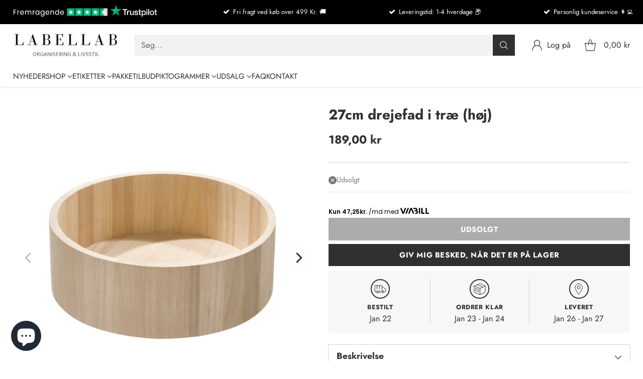

--- FILE ---
content_type: text/css
request_url: https://www.labellab.dk/cdn/shop/t/49/assets/custom.css?v=77438037020690575471710249472
body_size: 1475
content:
.footer__bottom,.quick-cart__footer-tax-note,.quick-add,.hc-sale-tag{display:none!important}[data-media--particular-main] .product__media-item.animation--item.hidden{display:block!important}.small-texts__main{font-size:12px;margin-bottom:10px}html .bndlr-inner-products-container>div:first-child{display:grid!important;grid-template-columns:repeat(3,1fr)!important}html .bndlr-inner-products-container>div *{font-size:12px!important}.bndlr-products-container{padding:0!important}.product__meta .bndlr-add-to-cart{width:fit-content;padding-left:1.5rem;padding-right:1.5rem;margin-right:0;animation:none}.product__meta .bndlr-total-price *{font-size:16px!important}.bndlr-total-price{text-align:right;margin-bottom:10px}li.product-thumbnails__item{width:80px}.product__primary-left .flickity-page-dots .dot{margin:0 2.5px}.Product__Slideshow_mainDiv .product__media-item{width:100%}.Product__Slideshow_mainDiv:not(.flickity-enabled){display:flex;overflow:hidden}.Product__Slideshow_mainDiv:not(.flickity-enabled) .product__media-item{min-width:100%}.cart__item-row{font-size:16px;display:flex;align-items:center;gap:5px;margin-bottom:5px}.product-swatches-options__item{background-size:auto}.cart__item-row a{text-decoration:underline}.product-item__text{justify-content:space-between}.ann-bar--new{display:flex;padding:10px 20px;justify-content:space-between}.ann-bar--new .announcement-bar__item{width:fit-content}.ann-bar--new .announcement-bar__item-inner{opacity:1;transform:none}.product-item__stock-indicator{margin:10px 0}.product-item__inner .product-item__text_group_secondary{justify-content:flex-end}.badge-shape{box-shadow:0 0 1px #e1e1e1}.product-item__media-wrapper{position:relative}.add-to-cart-animation{animation:addingItem 10s infinite cubic-bezier(0,0,.92,.91);background-image:linear-gradient(to left,#e1e1e1 60%,#fff 40%);color:#000}@keyframes addingItem{0%{background-position:-2000px}to{background-position:0}}.variant-select-block-parent hr{margin-block-start:4px;margin-block-end:0px}.single-variant--product .quick-add-button{margin:0 0 5px}.product-added-popup>h1{text-align:center}.variant-title-span{font-weight:700}.product-added-popup{display:none;position:fixed;top:50%;left:50%;width:95%;min-width:250px;min-height:100px;background-color:#fff;color:#000;transform:translate(-50%,-50%);z-index:99;max-width:660px}.product-added-popup h1{color:#000;margin:0;padding:1rem;font-size:27px;letter-spacing:1.6px;font-weight:900;text-transform:uppercase;line-height:1.3}.product-added-popup .main-div{display:flex;align-items:center;margin-bottom:15px}.product-added-popup .main-div img{width:100px}.product-added-popup .button-div{display:flex;align-items:center;justify-content:normal;gap:10px}.product-added-popup .button-div .keep-shopping-button{padding:12px 20px;margin:0;font-size:1rem;letter-spacing:.03125em;font-weight:700;color:#000;cursor:pointer;background-color:initial;border:1px solid rgb(0,0,0);text-transform:uppercase;width:100%}.product-added-popup .button-div .popup-cart-button{font-size:1rem;font-weight:700;background-color:#000;color:#fff;padding:13px 30px;border:0px;width:100%;margin:0;transition:background-color .5s ease-in-out 0s;text-align:center;cursor:pointer;text-transform:uppercase}.product-added-popup .span-div{margin-bottom:14px}.product-added-popup .message-div{width:calc(100% - 100px)}.product-added-popup .main-div{padding:0 15px}.ProductItem{transform:none!important}.is-variant-option-disabled{pointer-events:none;opacity:.6}.variant-select-block{display:none;cursor:pointer}.variant-select-block textarea{color:#000!important;font-size:10px!important}.custom-swatch-button-label{display:none;font-size:8px;border:1px solid #bababa;position:absolute;top:-20px;padding:0 3px}.custom-swatch-button:hover .custom-swatch-button-label{display:block}.variant-select-block-parent{position:absolute;margin:0;padding:10px 10px 5px;width:calc(100% + -0px);bottom:0;opacity:1;background-color:#f5f5f5;border-radius:0;z-index:2}.variant-select-block-parent h3{color:#000!important;font-size:16px;text-transform:uppercase;margin:2px auto;border-bottom:1px solid;padding-bottom:5px}.product_image_parent label{color:#000}.variant-select-block-parent:hover{opacity:1}.is-display-block{display:block}.quick-add-button{padding:5px 10px;margin:10px 0 5px;font-size:.9rem;letter-spacing:.03125em;font-weight:700;cursor:pointer;background-color:#000;border:1px solid rgb(0,0,0);text-transform:uppercase;width:100%;border-radius:0;color:#fff}.options-list{display:flex;flex-wrap:wrap;color:#fff;gap:1px;font-size:10px;justify-content:center}.options-list>li:hover{opacity:.7}.options-list .selected{border:1px solid #000000;background:#000;padding:1.5px 5px;border-radius:0;color:#fff}.options-list li{border:1px solid #000000;background:#fff;padding:1.5px 5px;border-radius:0;color:#000;margin-bottom:2px;transition:all .1s linear}.custom-fabric-option-name .ProductForm__Label{font-weight:700;font-size:14px;text-transform:uppercase}.custom-fabric-option-name{margin-bottom:20px}.custom-fabric-option-name a{margin-right:5px}.single-variant--product>h3{border:none}.swatch-flex{display:flex;justify-content:center;flex-wrap:wrap;gap:5px}.swatch-flex .custom-swatch-button{position:relative}.swatch-flex .custom-swatch-button:before{content:" ";position:absolute;z-index:-1;top:50%;left:50%;transform:translate(-50%,-50%);border:1px solid #7f7f7f;border-radius:50%;height:30px;width:30px;visibility:hidden}.custom-swatch-button.is-active:before{visibility:visible}.quick-add .opaque-circle{height:42px;width:42px;position:absolute;right:5px;bottom:-2px;border-radius:25px;background-color:#ebebeb80;z-index:2}.quick-add img{z-index:2;height:22px;position:absolute;right:10px;bottom:11px}.quick-add{display:none}.ProductItem__Wrapper .custom-fabric-option-name{margin-top:17px}.personalization-flex{display:flex;flex-direction:column}.custom-swatch-button.is-active img{box-shadow:0 0 0 1px #000!important}.swatch-flex .custom-swatch-button:before{border:none!important}.ProductItem .ColorSwatch:after{border-radius:50px;display:none}.ProductItem .ColorSwatch__Radio:checked+.ColorSwatch{box-shadow:0 0 1px 1px #000}.ProductItem .ColorSwatch__Radio+.ColorSwatch{width:25px;box-shadow:0 0 2px #757575;height:25px;transition:all .25s}.ProductItem .ProductItem__ColorSwatchItem label{border-radius:50px}.ProductItem .ProductItem__ColorSwatchItem{margin:0 1.5px;line-height:normal}.Product__Info .ColorSwatchList .HorizontalList__Item{margin-right:0}.Product__Info .ColorSwatch--large{width:28px;height:28px;border-radius:50px;box-shadow:0 0 2px #757575}.Product__Info .ColorSwatch:after{border-radius:50px}.product-item__inner:hover .variant-select-block-parent{display:none!important}.product__policies{display:none}.product-item__product-title a{word-break:break-word}.flickity-prev-next-button{width:35px;height:35px;box-shadow:0 0 2px #e0e0e0}.flickity-prev-next-button svg{padding:3px}@media screen and (max-width: 767.98px){.personalization-flex{flex-direction:row;justify-content:center;gap:10px}.flickity-prev-next-button{width:35px!important;height:35px!important;box-shadow:0 0 2px #e0e0e0}.flickity-prev-next-button svg{padding:2px}.variant-select-block-parent{display:block;position:fixed;bottom:0;right:0;left:0;top:unset;transform:translateY(100%);transition:transform .4s ease-in-out;width:100%;padding:15px 15px 40px;background-color:#f5f5f5;z-index:11;opacity:1;margin:0}.quick-add{display:block;left:0;flex-direction:row;flex-wrap:nowrap;justify-content:space-between;opacity:1;width:100%;padding-bottom:0;min-height:0;background-color:initial}.product-added-popup .button-div .keep-shopping-button{padding:12px 5px;font-size:.8rem}.product-added-popup .button-div .popup-cart-button{padding:10px}.product-added-popup .main-div{display:flex;flex-direction:column;align-items:center;padding:0 15px}.product-added-popup .main-div>img{width:100%}.product-added-popup .message-div{width:100%}.product-added-popup .button-div{flex-direction:column}}@media screen and (max-width: 959px){html .hide-on-mobile{display:none!important}}@media screen and (min-width: 960px){html .hide-on-desktop{display:none!important}}.custom-popup .NewsletterPopup{position:fixed;bottom:15px;right:15px;width:calc(100% - 30px);padding:24px 30px 30px;background:#ecf4f8;color:#000;z-index:50;text-align:center;font-size:14px;box-shadow:0 1px 4px #0000004d;visibility:hidden;transform:translateY(25px);opacity:0;transition:all .5s var(--drawer-transition-timing)}.NewsletterPopup[aria-hidden=false]{transform:translateY(0);opacity:1;visibility:visible}.NewsletterPopup__Close{position:absolute;right:15px;top:15px}a.klaviyo-bis-close{display:none!important}@media screen and (min-width: 641px){.NewsletterPopup{max-width:385px;right:25px;bottom:25px;left:auto;padding-top:35px}.custom-popup .NewsletterPopup{max-width:385px;left:25px;bottom:25px;right:auto;padding-top:35px}.NewsletterPopup__Close svg{width:18px;height:18px}}
/*# sourceMappingURL=/cdn/shop/t/49/assets/custom.css.map?v=77438037020690575471710249472 */


--- FILE ---
content_type: text/javascript; charset=utf-8
request_url: https://www.labellab.dk/collections/trae-kollektion/products/drejefad-i-trae-hoj.js
body_size: 697
content:
{"id":7563898912958,"title":"27cm drejefad i træ (høj)","handle":"drejefad-i-trae-hoj","description":"\u003cp\u003e\u003cstrong data-mce-fragment=\"1\"\u003eØg tilgængeligheden med vores smarte turntable!\u003c\/strong\u003e\u003c\/p\u003e\n\u003cp\u003eVores drejefad, også kendt som turntable, er den ultimative løsning til nem og praktisk opbevaring af dine essentielle ting. Lavet af kejsertræ, tilbyder dette drejefad en elegant og funktionel måde at organisere dit køkken eller badeværelse på.\u003c\/p\u003e\n\u003cp\u003e\u003cstrong\u003eHøjdepunkter:\u003c\/strong\u003e\u003c\/p\u003e\n\u003cul\u003e\n\u003cli\u003e\n\u003cstrong\u003ePraktisk drejefunktion:\u003c\/strong\u003e\u003cspan\u003e \u003c\/span\u003eMed vores drejefad kan du nemt tilgå dine ting ved blot at give det et skub. Det gør det ideelt til at samle og organisere ting, der normalt ville stå på række i skabe eller på overflader.\u003c\/li\u003e\n\u003cli\u003e\n\u003cstrong\u003eEffektiv opbevaring:\u003c\/strong\u003e\u003cspan\u003e \u003c\/span\u003eBrug drejefadet til at holde styr på salt, peber, olier og andre madlavningsekstraudstyr. Med alt lige ved hånden undgår du spildtid og besvær under madlavningen.\u003c\/li\u003e\n\u003cli\u003e\n\u003cstrong\u003eKejsertræ-serien:\u003c\/strong\u003e\u003cspan\u003e \u003c\/span\u003eVores drejefad er en del af vores eksklusive kollektion af\u003cspan\u003e \u003c\/span\u003e\u003ca title=\"trækasser\" href=\"https:\/\/www.labellab.dk\/collections\/traekasser\" target=\"_blank\" data-mce-href=\"https:\/\/www.labellab.dk\/collections\/traekasser\"\u003eopbevaringsløsninger i kejsertræ\u003c\/a\u003e. Kombiner det med andre produkter i kollektionen for at skabe en sammenhængende og sofistikeret indretning i dit hjem.\u003c\/li\u003e\n\u003c\/ul\u003e\n\u003ch5\u003e\u003cspan\u003eMål og indhold\u003c\/span\u003e\u003c\/h5\u003e\n\u003cul data-mce-fragment=\"1\"\u003e\n\u003cli\u003eLængde: 27cm\u003c\/li\u003e\n\u003cli\u003eBredde: 27cm\u003c\/li\u003e\n\u003cli\u003eHøjde: 10,20cm\u003c\/li\u003e\n\u003c\/ul\u003e\n\u003cul data-mce-fragment=\"1\"\u003e\u003c\/ul\u003e","published_at":"2023-03-07T00:36:17+01:00","created_at":"2023-03-05T20:53:41+01:00","vendor":"labellab.dk","type":"","tags":[],"price":18900,"price_min":18900,"price_max":18900,"available":false,"price_varies":false,"compare_at_price":null,"compare_at_price_min":0,"compare_at_price_max":0,"compare_at_price_varies":false,"variants":[{"id":42585614778558,"title":"Default Title","option1":"Default Title","option2":null,"option3":null,"sku":"","requires_shipping":true,"taxable":true,"featured_image":null,"available":false,"name":"27cm drejefad i træ (høj)","public_title":null,"options":["Default Title"],"price":18900,"weight":410,"compare_at_price":null,"inventory_management":"shopify","barcode":"","requires_selling_plan":false,"selling_plan_allocations":[]}],"images":["\/\/cdn.shopify.com\/s\/files\/1\/0605\/4317\/2798\/products\/33720.jpg?v=1678046413","\/\/cdn.shopify.com\/s\/files\/1\/0605\/4317\/2798\/products\/33720_2.jpg?v=1679362120"],"featured_image":"\/\/cdn.shopify.com\/s\/files\/1\/0605\/4317\/2798\/products\/33720.jpg?v=1678046413","options":[{"name":"Title","position":1,"values":["Default Title"]}],"url":"\/products\/drejefad-i-trae-hoj","media":[{"alt":null,"id":25620660453566,"position":1,"preview_image":{"aspect_ratio":1.0,"height":3960,"width":3960,"src":"https:\/\/cdn.shopify.com\/s\/files\/1\/0605\/4317\/2798\/products\/33720.jpg?v=1678046413"},"aspect_ratio":1.0,"height":3960,"media_type":"image","src":"https:\/\/cdn.shopify.com\/s\/files\/1\/0605\/4317\/2798\/products\/33720.jpg?v=1678046413","width":3960},{"alt":null,"id":25620662878398,"position":2,"preview_image":{"aspect_ratio":1.0,"height":480,"width":480,"src":"https:\/\/cdn.shopify.com\/s\/files\/1\/0605\/4317\/2798\/products\/33720_2.jpg?v=1679362120"},"aspect_ratio":1.0,"height":480,"media_type":"image","src":"https:\/\/cdn.shopify.com\/s\/files\/1\/0605\/4317\/2798\/products\/33720_2.jpg?v=1679362120","width":480}],"requires_selling_plan":false,"selling_plan_groups":[]}

--- FILE ---
content_type: text/javascript; charset=utf-8
request_url: https://www.labellab.dk/products/drejefad-i-trae-hoj.js?currency=DKK&country=DK
body_size: 1004
content:
{"id":7563898912958,"title":"27cm drejefad i træ (høj)","handle":"drejefad-i-trae-hoj","description":"\u003cp\u003e\u003cstrong data-mce-fragment=\"1\"\u003eØg tilgængeligheden med vores smarte turntable!\u003c\/strong\u003e\u003c\/p\u003e\n\u003cp\u003eVores drejefad, også kendt som turntable, er den ultimative løsning til nem og praktisk opbevaring af dine essentielle ting. Lavet af kejsertræ, tilbyder dette drejefad en elegant og funktionel måde at organisere dit køkken eller badeværelse på.\u003c\/p\u003e\n\u003cp\u003e\u003cstrong\u003eHøjdepunkter:\u003c\/strong\u003e\u003c\/p\u003e\n\u003cul\u003e\n\u003cli\u003e\n\u003cstrong\u003ePraktisk drejefunktion:\u003c\/strong\u003e\u003cspan\u003e \u003c\/span\u003eMed vores drejefad kan du nemt tilgå dine ting ved blot at give det et skub. Det gør det ideelt til at samle og organisere ting, der normalt ville stå på række i skabe eller på overflader.\u003c\/li\u003e\n\u003cli\u003e\n\u003cstrong\u003eEffektiv opbevaring:\u003c\/strong\u003e\u003cspan\u003e \u003c\/span\u003eBrug drejefadet til at holde styr på salt, peber, olier og andre madlavningsekstraudstyr. Med alt lige ved hånden undgår du spildtid og besvær under madlavningen.\u003c\/li\u003e\n\u003cli\u003e\n\u003cstrong\u003eKejsertræ-serien:\u003c\/strong\u003e\u003cspan\u003e \u003c\/span\u003eVores drejefad er en del af vores eksklusive kollektion af\u003cspan\u003e \u003c\/span\u003e\u003ca title=\"trækasser\" href=\"https:\/\/www.labellab.dk\/collections\/traekasser\" target=\"_blank\" data-mce-href=\"https:\/\/www.labellab.dk\/collections\/traekasser\"\u003eopbevaringsløsninger i kejsertræ\u003c\/a\u003e. Kombiner det med andre produkter i kollektionen for at skabe en sammenhængende og sofistikeret indretning i dit hjem.\u003c\/li\u003e\n\u003c\/ul\u003e\n\u003ch5\u003e\u003cspan\u003eMål og indhold\u003c\/span\u003e\u003c\/h5\u003e\n\u003cul data-mce-fragment=\"1\"\u003e\n\u003cli\u003eLængde: 27cm\u003c\/li\u003e\n\u003cli\u003eBredde: 27cm\u003c\/li\u003e\n\u003cli\u003eHøjde: 10,20cm\u003c\/li\u003e\n\u003c\/ul\u003e\n\u003cul data-mce-fragment=\"1\"\u003e\u003c\/ul\u003e","published_at":"2023-03-07T00:36:17+01:00","created_at":"2023-03-05T20:53:41+01:00","vendor":"labellab.dk","type":"","tags":[],"price":18900,"price_min":18900,"price_max":18900,"available":false,"price_varies":false,"compare_at_price":null,"compare_at_price_min":0,"compare_at_price_max":0,"compare_at_price_varies":false,"variants":[{"id":42585614778558,"title":"Default Title","option1":"Default Title","option2":null,"option3":null,"sku":"","requires_shipping":true,"taxable":true,"featured_image":null,"available":false,"name":"27cm drejefad i træ (høj)","public_title":null,"options":["Default Title"],"price":18900,"weight":410,"compare_at_price":null,"inventory_management":"shopify","barcode":"","requires_selling_plan":false,"selling_plan_allocations":[]}],"images":["\/\/cdn.shopify.com\/s\/files\/1\/0605\/4317\/2798\/products\/33720.jpg?v=1678046413","\/\/cdn.shopify.com\/s\/files\/1\/0605\/4317\/2798\/products\/33720_2.jpg?v=1679362120"],"featured_image":"\/\/cdn.shopify.com\/s\/files\/1\/0605\/4317\/2798\/products\/33720.jpg?v=1678046413","options":[{"name":"Title","position":1,"values":["Default Title"]}],"url":"\/products\/drejefad-i-trae-hoj","media":[{"alt":null,"id":25620660453566,"position":1,"preview_image":{"aspect_ratio":1.0,"height":3960,"width":3960,"src":"https:\/\/cdn.shopify.com\/s\/files\/1\/0605\/4317\/2798\/products\/33720.jpg?v=1678046413"},"aspect_ratio":1.0,"height":3960,"media_type":"image","src":"https:\/\/cdn.shopify.com\/s\/files\/1\/0605\/4317\/2798\/products\/33720.jpg?v=1678046413","width":3960},{"alt":null,"id":25620662878398,"position":2,"preview_image":{"aspect_ratio":1.0,"height":480,"width":480,"src":"https:\/\/cdn.shopify.com\/s\/files\/1\/0605\/4317\/2798\/products\/33720_2.jpg?v=1679362120"},"aspect_ratio":1.0,"height":480,"media_type":"image","src":"https:\/\/cdn.shopify.com\/s\/files\/1\/0605\/4317\/2798\/products\/33720_2.jpg?v=1679362120","width":480}],"requires_selling_plan":false,"selling_plan_groups":[]}

--- FILE ---
content_type: text/javascript; charset=utf-8
request_url: https://www.labellab.dk/products/drejefad-i-trae-hoj.js
body_size: 852
content:
{"id":7563898912958,"title":"27cm drejefad i træ (høj)","handle":"drejefad-i-trae-hoj","description":"\u003cp\u003e\u003cstrong data-mce-fragment=\"1\"\u003eØg tilgængeligheden med vores smarte turntable!\u003c\/strong\u003e\u003c\/p\u003e\n\u003cp\u003eVores drejefad, også kendt som turntable, er den ultimative løsning til nem og praktisk opbevaring af dine essentielle ting. Lavet af kejsertræ, tilbyder dette drejefad en elegant og funktionel måde at organisere dit køkken eller badeværelse på.\u003c\/p\u003e\n\u003cp\u003e\u003cstrong\u003eHøjdepunkter:\u003c\/strong\u003e\u003c\/p\u003e\n\u003cul\u003e\n\u003cli\u003e\n\u003cstrong\u003ePraktisk drejefunktion:\u003c\/strong\u003e\u003cspan\u003e \u003c\/span\u003eMed vores drejefad kan du nemt tilgå dine ting ved blot at give det et skub. Det gør det ideelt til at samle og organisere ting, der normalt ville stå på række i skabe eller på overflader.\u003c\/li\u003e\n\u003cli\u003e\n\u003cstrong\u003eEffektiv opbevaring:\u003c\/strong\u003e\u003cspan\u003e \u003c\/span\u003eBrug drejefadet til at holde styr på salt, peber, olier og andre madlavningsekstraudstyr. Med alt lige ved hånden undgår du spildtid og besvær under madlavningen.\u003c\/li\u003e\n\u003cli\u003e\n\u003cstrong\u003eKejsertræ-serien:\u003c\/strong\u003e\u003cspan\u003e \u003c\/span\u003eVores drejefad er en del af vores eksklusive kollektion af\u003cspan\u003e \u003c\/span\u003e\u003ca title=\"trækasser\" href=\"https:\/\/www.labellab.dk\/collections\/traekasser\" target=\"_blank\" data-mce-href=\"https:\/\/www.labellab.dk\/collections\/traekasser\"\u003eopbevaringsløsninger i kejsertræ\u003c\/a\u003e. Kombiner det med andre produkter i kollektionen for at skabe en sammenhængende og sofistikeret indretning i dit hjem.\u003c\/li\u003e\n\u003c\/ul\u003e\n\u003ch5\u003e\u003cspan\u003eMål og indhold\u003c\/span\u003e\u003c\/h5\u003e\n\u003cul data-mce-fragment=\"1\"\u003e\n\u003cli\u003eLængde: 27cm\u003c\/li\u003e\n\u003cli\u003eBredde: 27cm\u003c\/li\u003e\n\u003cli\u003eHøjde: 10,20cm\u003c\/li\u003e\n\u003c\/ul\u003e\n\u003cul data-mce-fragment=\"1\"\u003e\u003c\/ul\u003e","published_at":"2023-03-07T00:36:17+01:00","created_at":"2023-03-05T20:53:41+01:00","vendor":"labellab.dk","type":"","tags":[],"price":18900,"price_min":18900,"price_max":18900,"available":false,"price_varies":false,"compare_at_price":null,"compare_at_price_min":0,"compare_at_price_max":0,"compare_at_price_varies":false,"variants":[{"id":42585614778558,"title":"Default Title","option1":"Default Title","option2":null,"option3":null,"sku":"","requires_shipping":true,"taxable":true,"featured_image":null,"available":false,"name":"27cm drejefad i træ (høj)","public_title":null,"options":["Default Title"],"price":18900,"weight":410,"compare_at_price":null,"inventory_management":"shopify","barcode":"","requires_selling_plan":false,"selling_plan_allocations":[]}],"images":["\/\/cdn.shopify.com\/s\/files\/1\/0605\/4317\/2798\/products\/33720.jpg?v=1678046413","\/\/cdn.shopify.com\/s\/files\/1\/0605\/4317\/2798\/products\/33720_2.jpg?v=1679362120"],"featured_image":"\/\/cdn.shopify.com\/s\/files\/1\/0605\/4317\/2798\/products\/33720.jpg?v=1678046413","options":[{"name":"Title","position":1,"values":["Default Title"]}],"url":"\/products\/drejefad-i-trae-hoj","media":[{"alt":null,"id":25620660453566,"position":1,"preview_image":{"aspect_ratio":1.0,"height":3960,"width":3960,"src":"https:\/\/cdn.shopify.com\/s\/files\/1\/0605\/4317\/2798\/products\/33720.jpg?v=1678046413"},"aspect_ratio":1.0,"height":3960,"media_type":"image","src":"https:\/\/cdn.shopify.com\/s\/files\/1\/0605\/4317\/2798\/products\/33720.jpg?v=1678046413","width":3960},{"alt":null,"id":25620662878398,"position":2,"preview_image":{"aspect_ratio":1.0,"height":480,"width":480,"src":"https:\/\/cdn.shopify.com\/s\/files\/1\/0605\/4317\/2798\/products\/33720_2.jpg?v=1679362120"},"aspect_ratio":1.0,"height":480,"media_type":"image","src":"https:\/\/cdn.shopify.com\/s\/files\/1\/0605\/4317\/2798\/products\/33720_2.jpg?v=1679362120","width":480}],"requires_selling_plan":false,"selling_plan_groups":[]}

--- FILE ---
content_type: text/javascript
request_url: https://www.labellab.dk/cdn/shop/t/49/assets/custom.js?v=10579784203542332781710187973
body_size: 986
content:
$(document).ready(function(){$(document).on("click",".custom-swatch-button",function(e){var image=$(this).find(".swatch-image-span").text(),anchor_href=$(this).attr("id");$(this).parents().eq(1).find(".product-item__media-wrapper").attr("href",anchor_href),$(this).parents().eq(1).find(".product-item__image").html("<img src='"+image+"'>"),$(this).parent().find(".is-active").removeClass("is-active"),$(this).addClass("is-active"),$(this).parents().eq(1).find(".is-display-block").removeClass("is-display-block"),$(this).parents().eq(1).find(".variant-select-block").each(function(){var temp_url=$(this).children(".variant-url-span").text();temp_url==anchor_href&&$(this).addClass("is-display-block")})}),$(document).on("click",".options-list>li",function(e){var option_value=$(this).text();$(this).parent().attr("value",option_value),$(this).parent().find(".selected").removeClass("selected"),$(this).addClass("selected")}),$(document).on("click",".ProductItem__ColorSwatchItem",function(e){$(this).parent().find(".is-swatch-selected").removeClass("is-swatch-selected"),$(this).find(".ColorSwatch__Radio").addClass("is-swatch-selected")}),$(document).on("click",".keep-shopping-button",function(e){$(".product-added-popup").toggle(),$(".PageOverlay").removeClass("is-visible")}),$(document).on("click",".popup-cart-button",function(e){$(".product-added-popup").toggle(),$(".PageOverlay").removeClass("is-visible"),$(".cart_drawer *").click()}),$(window).width()>767.98?$(".product_image_parent").hover(function(){$(this).children(".variant-select-block-parent").fadeIn("fast")},function(){$(this).children(".variant-select-block-parent").fadeOut("fast")}):$(document).on("click",".opaque-circle",function(e){$(".PageOverlay").addClass("is-visible");var $_th=$(this).parent().siblings(".variant-select-block-parent");$_th.toggle(function(){$_th.css({display:"block",transform:"translateY(100%)",transition:"transform 0.4s ease-in-out"})},function(){$_th.css({display:"block",transform:"unset",transition:"transform 0.4s ease-in-out"})})}),$(document).mouseup(function(e){var container1=$(".variant-select-block-parent"),container2=$(".product-added-popup");container1.is(":visible")&&!container1.is(e.target)&&container1.has(e.target).length===0&&(container1.hide(),$(".PageOverlay").removeClass("is-visible")),container2.is(":visible")&&!container2.is(e.target)&&container2.has(e.target).length===0&&(container2.hide(),$(".PageOverlay").removeClass("is-visible"))}),$(document).on("click",".quick-add-button",function(e){var color_label=["color","colour","couleur","colore","farbe","\uC0C9","\u8272","f\xE4rg","farve","farve p\xE5 l\xE5g","pumpe","sk\xE6nkepropper","l\xE5g"],url=$(this).siblings(".variant-url-span").text(),option_swatch=$(this).parents().eq(3).find(".is-swatch-selected").attr("value"),option1=$(this).siblings(".select-1").attr("value"),option1_label=$(this).siblings(".option-label-1").attr("value"),option1_label_exists=$.inArray(option1_label,color_label),option2=$(this).siblings(".select-2").attr("value"),option2_label=$(this).siblings(".option-label-2").attr("value"),option2_label_exists=$.inArray(option2_label,color_label),option3=$(this).siblings(".select-3").attr("value"),option3_label=$(this).siblings(".option-label-3").attr("value"),option3_label_exists=$.inArray(option3_label,color_label);option_swatch!=null&&(option1_label_exists!=-1?option1=option_swatch:option2_label_exists!=-1?option2=option_swatch:option3_label_exists!=-1&&(option3=option_swatch));var label=$(this).siblings(".personalization-flex").find(".personalization").val();$(this).addClass("add-to-cart-animation"),fetch(url+".js").then(resp=>resp.json()).then(function(data){data.variants.forEach(function(variant){if((variant.option1==option1||variant.option1=="Default Title")&&(variant.option2==option2||variant.option2==null)&&(variant.option3==option3||variant.option3==null)){var data2={id:variant.id,quantity:1,properties:{PERSONALISERING:label}};document.dispatchEvent(new CustomEvent("theme:loading:start")),$.ajax({type:"POST",url:"/cart/add.js",data:data2,dataType:"json",success:function(){document.documentElement.dispatchEvent(new CustomEvent("cart:refresh",{bubbles:!0})),document.addEventListener("cart:updated",function(evt){console.log("Cart updated"),console.log(evt.detail.cart)}),$(".PageOverlay").addClass("is-visible"),fetch(url+".js").then(resp=>resp.json()).then(function(data3){var img_src;data3.variants.length==1?img_src=data3.images[0]:img_src=variant.featured_image.src,$(".product-added-popup").html(""),$(".product-added-popup").show(),$(".product-added-popup").html('                       <h1>Tilf\xF8jet til Kurv</h1>                       <div class="main-div">                       <img loading="lazy" class="lazyload" src ='+img_src+'>                         <div class="message-div">                         <div class="span-div"><span><span class="variant-title-span">'+variant.title+'</span> er blevet tilf\xF8jet til kurven</span></div>                         <div class="button-div">                         <button type="button" class="keep-shopping-button">Bliv ved med at shoppe</button>                         <button type="button" class="popup-cart-button">Se din indk\xF8bskurv</button></div>                         </div>                         </div>'),$(".variant-title-span").text()=="Default Title"&&$(".variant-title-span").text(data3.title)}),document.dispatchEvent(new CustomEvent("theme:loading:end")),document.documentElement.dispatchEvent(new CustomEvent("cart:refresh",{bubbles:!0})),$(".quick-add-button").removeClass("add-to-cart-animation"),$(".variant-select-block-parent").hide()},error:function(data3){alert(data3.responseJSON.description),$(".quick-add-button").removeClass("add-to-cart-animation"),$(".variant-select-block-parent").hide()}})}})})}),document.addEventListener("product:variant-change",function(evt){console.log("Product variant changed"),console.log(evt.detail.variant);let variant=evt.detail.variant;if(variant.featured_image!=null&&variant.featured_image.alt!=null){$("[data-thumbnail-color]").show(),$("[data-media--particular]").hide(),$("[data-media--particular-main]").hide(),$(".Product__SlideshowNav--default").hide(),$(".Product__Slideshow--default").hide();var selected_color=variant.featured_image.alt,thumbnail_selector='[data-thumbnail-colors="'+selected_color+'"]';$('[data-thumbnail-color="'+selected_color+'"]').show(),$('[data-media--particular="'+selected_color+'"]').show(),$('[data-media--particular-main="'+selected_color+'"]').show(),$(".product__inner .product__media").flickity("destroy"),$(".product__inner .product__media").flickity({prevNextButtons:!0,pageDots:!0,imagesLoaded:!0,adaptiveHeight:!1,cellAlign:"left"});var selectedImageAlt=variant.featured_image.alt,imageIndex=$('[data-media--particular-main="'+selectedImageAlt+'"]').find(".product__media-item").index();$(".product__inner .product__media").flickity("select",imageIndex)}else $("[data-thumbnail-color]").show(),$(".Product__SlideshowNav--default").show(),$(".Product__Slideshow--default").show()})});
//# sourceMappingURL=/cdn/shop/t/49/assets/custom.js.map?v=10579784203542332781710187973


--- FILE ---
content_type: text/javascript
request_url: https://www.labellab.dk/cdn/shop/t/49/assets/theme.min.js?v=108208453099484991421710516710
body_size: 46380
content:
function t(t,e){var n=Object.keys(t);if(Object.getOwnPropertySymbols){var i=Object.getOwnPropertySymbols(t);e&&(i=i.filter((function(e){return Object.getOwnPropertyDescriptor(t,e).enumerable}))),n.push.apply(n,i)}return n}function e(e){for(var n=1;n<arguments.length;n++){var i=null!=arguments[n]?arguments[n]:{};n%2?t(Object(i),!0).forEach((function(t){c(e,t,i[t])})):Object.getOwnPropertyDescriptors?Object.defineProperties(e,Object.getOwnPropertyDescriptors(i)):t(Object(i)).forEach((function(t){Object.defineProperty(e,t,Object.getOwnPropertyDescriptor(i,t))}))}return e}function n(){n=function(){return t};var t={},e=Object.prototype,i=e.hasOwnProperty,a=Object.defineProperty||function(t,e,n){t[e]=n.value},o="function"==typeof Symbol?Symbol:{},r=o.iterator||"@@iterator",c=o.asyncIterator||"@@asyncIterator",u=o.toStringTag||"@@toStringTag";function s(t,e,n){return Object.defineProperty(t,e,{value:n,enumerable:!0,configurable:!0,writable:!0}),t[e]}try{s({},"")}catch(t){s=function(t,e,n){return t[e]=n}}function l(t,e,n,i){var o=e&&e.prototype instanceof h?e:h,r=Object.create(o.prototype),c=new I(i||[]);return a(r,"_invoke",{value:E(t,n,c)}),r}function d(t,e,n){try{return{type:"normal",arg:t.call(e,n)}}catch(t){return{type:"throw",arg:t}}}t.wrap=l;var f={};function h(){}function p(){}function v(){}var m={};s(m,r,(function(){return this}));var g=Object.getPrototypeOf,y=g&&g(g(x([])));y&&y!==e&&i.call(y,r)&&(m=y);var b=v.prototype=h.prototype=Object.create(m);function w(t){["next","throw","return"].forEach((function(e){s(t,e,(function(t){return this._invoke(e,t)}))}))}function k(t,e){function n(a,o,r,c){var u=d(t[a],t,o);if("throw"!==u.type){var s=u.arg,l=s.value;return l&&"object"==typeof l&&i.call(l,"__await")?e.resolve(l.__await).then((function(t){n("next",t,r,c)}),(function(t){n("throw",t,r,c)})):e.resolve(l).then((function(t){s.value=t,r(s)}),(function(t){return n("throw",t,r,c)}))}c(u.arg)}var o;a(this,"_invoke",{value:function(t,i){function a(){return new e((function(e,a){n(t,i,e,a)}))}return o=o?o.then(a,a):a()}})}function E(t,e,n){var i="suspendedStart";return function(a,o){if("executing"===i)throw new Error("Generator is already running");if("completed"===i){if("throw"===a)throw o;return A()}for(n.method=a,n.arg=o;;){var r=n.delegate;if(r){var c=_(r,n);if(c){if(c===f)continue;return c}}if("next"===n.method)n.sent=n._sent=n.arg;else if("throw"===n.method){if("suspendedStart"===i)throw i="completed",n.arg;n.dispatchException(n.arg)}else"return"===n.method&&n.abrupt("return",n.arg);i="executing";var u=d(t,e,n);if("normal"===u.type){if(i=n.done?"completed":"suspendedYield",u.arg===f)continue;return{value:u.arg,done:n.done}}"throw"===u.type&&(i="completed",n.method="throw",n.arg=u.arg)}}}function _(t,e){var n=e.method,i=t.iterator[n];if(void 0===i)return e.delegate=null,"throw"===n&&t.iterator.return&&(e.method="return",e.arg=void 0,_(t,e),"throw"===e.method)||"return"!==n&&(e.method="throw",e.arg=new TypeError("The iterator does not provide a '"+n+"' method")),f;var a=d(i,t.iterator,e.arg);if("throw"===a.type)return e.method="throw",e.arg=a.arg,e.delegate=null,f;var o=a.arg;return o?o.done?(e[t.resultName]=o.value,e.next=t.nextLoc,"return"!==e.method&&(e.method="next",e.arg=void 0),e.delegate=null,f):o:(e.method="throw",e.arg=new TypeError("iterator result is not an object"),e.delegate=null,f)}function T(t){var e={tryLoc:t[0]};1 in t&&(e.catchLoc=t[1]),2 in t&&(e.finallyLoc=t[2],e.afterLoc=t[3]),this.tryEntries.push(e)}function S(t){var e=t.completion||{};e.type="normal",delete e.arg,t.completion=e}function I(t){this.tryEntries=[{tryLoc:"root"}],t.forEach(T,this),this.reset(!0)}function x(t){if(t){var e=t[r];if(e)return e.call(t);if("function"==typeof t.next)return t;if(!isNaN(t.length)){var n=-1,a=function e(){for(;++n<t.length;)if(i.call(t,n))return e.value=t[n],e.done=!1,e;return e.value=void 0,e.done=!0,e};return a.next=a}}return{next:A}}function A(){return{value:void 0,done:!0}}return p.prototype=v,a(b,"constructor",{value:v,configurable:!0}),a(v,"constructor",{value:p,configurable:!0}),p.displayName=s(v,u,"GeneratorFunction"),t.isGeneratorFunction=function(t){var e="function"==typeof t&&t.constructor;return!!e&&(e===p||"GeneratorFunction"===(e.displayName||e.name))},t.mark=function(t){return Object.setPrototypeOf?Object.setPrototypeOf(t,v):(t.__proto__=v,s(t,u,"GeneratorFunction")),t.prototype=Object.create(b),t},t.awrap=function(t){return{__await:t}},w(k.prototype),s(k.prototype,c,(function(){return this})),t.AsyncIterator=k,t.async=function(e,n,i,a,o){void 0===o&&(o=Promise);var r=new k(l(e,n,i,a),o);return t.isGeneratorFunction(n)?r:r.next().then((function(t){return t.done?t.value:r.next()}))},w(b),s(b,u,"Generator"),s(b,r,(function(){return this})),s(b,"toString",(function(){return"[object Generator]"})),t.keys=function(t){var e=Object(t),n=[];for(var i in e)n.push(i);return n.reverse(),function t(){for(;n.length;){var i=n.pop();if(i in e)return t.value=i,t.done=!1,t}return t.done=!0,t}},t.values=x,I.prototype={constructor:I,reset:function(t){if(this.prev=0,this.next=0,this.sent=this._sent=void 0,this.done=!1,this.delegate=null,this.method="next",this.arg=void 0,this.tryEntries.forEach(S),!t)for(var e in this)"t"===e.charAt(0)&&i.call(this,e)&&!isNaN(+e.slice(1))&&(this[e]=void 0)},stop:function(){this.done=!0;var t=this.tryEntries[0].completion;if("throw"===t.type)throw t.arg;return this.rval},dispatchException:function(t){if(this.done)throw t;var e=this;function n(n,i){return r.type="throw",r.arg=t,e.next=n,i&&(e.method="next",e.arg=void 0),!!i}for(var a=this.tryEntries.length-1;a>=0;--a){var o=this.tryEntries[a],r=o.completion;if("root"===o.tryLoc)return n("end");if(o.tryLoc<=this.prev){var c=i.call(o,"catchLoc"),u=i.call(o,"finallyLoc");if(c&&u){if(this.prev<o.catchLoc)return n(o.catchLoc,!0);if(this.prev<o.finallyLoc)return n(o.finallyLoc)}else if(c){if(this.prev<o.catchLoc)return n(o.catchLoc,!0)}else{if(!u)throw new Error("try statement without catch or finally");if(this.prev<o.finallyLoc)return n(o.finallyLoc)}}}},abrupt:function(t,e){for(var n=this.tryEntries.length-1;n>=0;--n){var a=this.tryEntries[n];if(a.tryLoc<=this.prev&&i.call(a,"finallyLoc")&&this.prev<a.finallyLoc){var o=a;break}}o&&("break"===t||"continue"===t)&&o.tryLoc<=e&&e<=o.finallyLoc&&(o=null);var r=o?o.completion:{};return r.type=t,r.arg=e,o?(this.method="next",this.next=o.finallyLoc,f):this.complete(r)},complete:function(t,e){if("throw"===t.type)throw t.arg;return"break"===t.type||"continue"===t.type?this.next=t.arg:"return"===t.type?(this.rval=this.arg=t.arg,this.method="return",this.next="end"):"normal"===t.type&&e&&(this.next=e),f},finish:function(t){for(var e=this.tryEntries.length-1;e>=0;--e){var n=this.tryEntries[e];if(n.finallyLoc===t)return this.complete(n.completion,n.afterLoc),S(n),f}},catch:function(t){for(var e=this.tryEntries.length-1;e>=0;--e){var n=this.tryEntries[e];if(n.tryLoc===t){var i=n.completion;if("throw"===i.type){var a=i.arg;S(n)}return a}}throw new Error("illegal catch attempt")},delegateYield:function(t,e,n){return this.delegate={iterator:x(t),resultName:e,nextLoc:n},"next"===this.method&&(this.arg=void 0),f}},t}function i(t){return i="function"==typeof Symbol&&"symbol"==typeof Symbol.iterator?function(t){return typeof t}:function(t){return t&&"function"==typeof Symbol&&t.constructor===Symbol&&t!==Symbol.prototype?"symbol":typeof t},i(t)}function a(t,e,n,i,a,o,r){try{var c=t[o](r),u=c.value}catch(t){return void n(t)}c.done?e(u):Promise.resolve(u).then(i,a)}function o(t){return function(){var e=this,n=arguments;return new Promise((function(i,o){var r=t.apply(e,n);function c(t){a(r,i,o,c,u,"next",t)}function u(t){a(r,i,o,c,u,"throw",t)}c(void 0)}))}}function r(t,e){for(var n=0;n<e.length;n++){var i=e[n];i.enumerable=i.enumerable||!1,i.configurable=!0,"value"in i&&(i.writable=!0),Object.defineProperty(t,f(i.key),i)}}function c(t,e,n){return(e=f(e))in t?Object.defineProperty(t,e,{value:n,enumerable:!0,configurable:!0,writable:!0}):t[e]=n,t}function u(t,e){return function(t){if(Array.isArray(t))return t}(t)||function(t,e){var n=null==t?null:"undefined"!=typeof Symbol&&t[Symbol.iterator]||t["@@iterator"];if(null!=n){var i,a,o,r,c=[],u=!0,s=!1;try{if(o=(n=n.call(t)).next,0===e){if(Object(n)!==n)return;u=!1}else for(;!(u=(i=o.call(n)).done)&&(c.push(i.value),c.length!==e);u=!0);}catch(t){s=!0,a=t}finally{try{if(!u&&null!=n.return&&(r=n.return(),Object(r)!==r))return}finally{if(s)throw a}}return c}}(t,e)||l(t,e)||function(){throw new TypeError("Invalid attempt to destructure non-iterable instance.\nIn order to be iterable, non-array objects must have a [Symbol.iterator]() method.")}()}function s(t){return function(t){if(Array.isArray(t))return d(t)}(t)||function(t){if("undefined"!=typeof Symbol&&null!=t[Symbol.iterator]||null!=t["@@iterator"])return Array.from(t)}(t)||l(t)||function(){throw new TypeError("Invalid attempt to spread non-iterable instance.\nIn order to be iterable, non-array objects must have a [Symbol.iterator]() method.")}()}function l(t,e){if(t){if("string"==typeof t)return d(t,e);var n=Object.prototype.toString.call(t).slice(8,-1);return"Object"===n&&t.constructor&&(n=t.constructor.name),"Map"===n||"Set"===n?Array.from(t):"Arguments"===n||/^(?:Ui|I)nt(?:8|16|32)(?:Clamped)?Array$/.test(n)?d(t,e):void 0}}function d(t,e){(null==e||e>t.length)&&(e=t.length);for(var n=0,i=new Array(e);n<e;n++)i[n]=t[n];return i}function f(t){var e=function(t,e){if("object"!=typeof t||null===t)return t;var n=t[Symbol.toPrimitive];if(void 0!==n){var i=n.call(t,e||"default");if("object"!=typeof i)return i;throw new TypeError("@@toPrimitive must return a primitive value.")}return("string"===e?String:Number)(t)}(t,"string");return"symbol"==typeof e?e:String(e)}var h="data-section-id";function p(t,e){this.container=function(t){if(!(t instanceof Element))throw new TypeError("Theme Sections: Attempted to load section. The section container provided is not a DOM element.");if(null===t.getAttribute(h))throw new Error("Theme Sections: The section container provided does not have an id assigned to the "+h+" attribute.");return t}(t),this.id=t.getAttribute(h),this.extensions=[],Object.assign(this,function(t){if(void 0!==t&&"object"!=typeof t||null===t)throw new TypeError("Theme Sections: The properties object provided is not a valid");return t}(e)),this.onLoad()}p.prototype={onLoad:Function.prototype,onUnload:Function.prototype,onSelect:Function.prototype,onDeselect:Function.prototype,onBlockSelect:Function.prototype,onBlockDeselect:Function.prototype,extend:function(t){this.extensions.push(t);var e=Object.assign({},t);delete e.init,Object.assign(this,e),"function"==typeof t.init&&t.init.apply(this)}},"function"!=typeof Object.assign&&Object.defineProperty(Object,"assign",{value:function(t){if(null==t)throw new TypeError("Cannot convert undefined or null to object");for(var e=Object(t),n=1;n<arguments.length;n++){var i=arguments[n];if(null!=i)for(var a in i)Object.prototype.hasOwnProperty.call(i,a)&&(e[a]=i[a])}return e},writable:!0,configurable:!0});var v="data-section-type",m="data-section-id";window.Shopify=window.Shopify||{},window.Shopify.theme=window.Shopify.theme||{},window.Shopify.theme.sections=window.Shopify.theme.sections||{};var g=window.Shopify.theme.sections.registered=window.Shopify.theme.sections.registered||{},y=window.Shopify.theme.sections.instances=window.Shopify.theme.sections.instances||[];function b(t,e){if("string"!=typeof t)throw new TypeError("Theme Sections: The first argument for .register must be a string that specifies the type of the section being registered");if(void 0!==g[t])throw new Error('Theme Sections: A section of type "'+t+'" has already been registered. You cannot register the same section type twice');function n(t){p.call(this,t,e)}return n.constructor=p,n.prototype=Object.create(p.prototype),n.prototype.type=t,g[t]=n}function w(t,e){t=_(t),void 0===e&&(e=document.querySelectorAll("["+v+"]")),e=T(e),t.forEach((function(t){var n=g[t];void 0!==n&&(e=e.filter((function(e){return!(k(e).length>0)&&(null!==e.getAttribute(v)&&(e.getAttribute(v)!==t||(y.push(new n(e)),!1)))})))}))}function k(t){var e=[];if(NodeList.prototype.isPrototypeOf(t)||Array.isArray(t))var n=t[0];if(t instanceof Element||n instanceof Element)T(t).forEach((function(t){e=e.concat(y.filter((function(e){return e.container===t})))}));else if("string"==typeof t||"string"==typeof n){_(t).forEach((function(t){e=e.concat(y.filter((function(e){return e.type===t})))}))}return e}function E(t){for(var e,n=0;n<y.length;n++)if(y[n].id===t){e=y[n];break}return e}function _(t){return"*"===t?t=Object.keys(g):"string"==typeof t?t=[t]:t.constructor===p?t=[t.prototype.type]:Array.isArray(t)&&t[0].constructor===p&&(t=t.map((function(t){return t.prototype.type}))),t=t.map((function(t){return t.toLowerCase()}))}function T(t){return NodeList.prototype.isPrototypeOf(t)&&t.length>0?t=Array.prototype.slice.call(t):NodeList.prototype.isPrototypeOf(t)&&0===t.length||null===t?t=[]:!Array.isArray(t)&&t instanceof Element&&(t=[t]),t}function S(t,e){return void 0===e&&(e=document),e.querySelector(t)}function I(t,e){return void 0===e&&(e=document),[].slice.call(e.querySelectorAll(t))}function x(t,e){return Array.isArray(t)?t.forEach(e):e(t)}function A(t){return function(e,n,i){return x(e,(function(e){return e[t+"EventListener"](n,i)}))}}function L(t,e,n){return A("add")(t,e,n),function(){return A("remove")(t,e,n)}}function C(t){return function(e){var n=arguments;return x(e,(function(e){var i;return(i=e.classList)[t].apply(i,[].slice.call(n,1))}))}}function q(t){C("add").apply(void 0,[t].concat([].slice.call(arguments,1)))}function P(t){C("remove").apply(void 0,[t].concat([].slice.call(arguments,1)))}function M(t){C("toggle").apply(void 0,[t].concat([].slice.call(arguments,1)))}function O(t,e){return t.classList.contains(e)}function B(t){return t&&t.__esModule&&Object.prototype.hasOwnProperty.call(t,"default")?t.default:t}window.Shopify.designMode&&(document.addEventListener("shopify:section:load",(function(t){var e,n=t.detail.sectionId;null!==(e=window.Shopify.visualPreviewMode?t.target.querySelector("[data-section-id]"):t.target.querySelector("["+m+'="'+n+'"]'))&&w(e.getAttribute(v),e)})),document.addEventListener("shopify:section:unload",(function(t){var e=t.detail.sectionId,n=t.target.querySelector("["+m+'="'+e+'"]');"object"==typeof k(n)[0]&&k(n).forEach((function(t){var e=y.map((function(t){return t.id})).indexOf(t.id);y.splice(e,1),t.onUnload()}))})),document.addEventListener("shopify:section:select",(function(t){var e=E(t.detail.sectionId);"object"==typeof e&&e.onSelect(t)})),document.addEventListener("shopify:section:deselect",(function(t){var e=E(t.detail.sectionId);"object"==typeof e&&e.onDeselect(t)})),document.addEventListener("shopify:block:select",(function(t){var e=E(t.detail.sectionId);"object"==typeof e&&e.onBlockSelect(t)})),document.addEventListener("shopify:block:deselect",(function(t){var e=E(t.detail.sectionId);"object"==typeof e&&e.onBlockDeselect(t)})));var H={exports:{}};H.exports=R,H.exports.isMobile=R,H.exports.default=R;var D=/(android|bb\d+|meego).+mobile|avantgo|bada\/|blackberry|blazer|compal|elaine|fennec|hiptop|iemobile|ip(hone|od)|iris|kindle|lge |maemo|midp|mmp|mobile.+firefox|netfront|opera m(ob|in)i|palm( os)?|phone|p(ixi|re)\/|plucker|pocket|psp|series[46]0|symbian|treo|up\.(browser|link)|vodafone|wap|windows (ce|phone)|xda|xiino/i,N=/(android|bb\d+|meego).+mobile|avantgo|bada\/|blackberry|blazer|compal|elaine|fennec|hiptop|iemobile|ip(hone|od)|iris|kindle|lge |maemo|midp|mmp|mobile.+firefox|netfront|opera m(ob|in)i|palm( os)?|phone|p(ixi|re)\/|plucker|pocket|psp|series[46]0|symbian|treo|up\.(browser|link)|vodafone|wap|windows (ce|phone)|xda|xiino|android|ipad|playbook|silk/i;function R(t){t||(t={});var e=t.ua;if(e||"undefined"==typeof navigator||(e=navigator.userAgent),e&&e.headers&&"string"==typeof e.headers["user-agent"]&&(e=e.headers["user-agent"]),"string"!=typeof e)return!1;var n=t.tablet?N.test(e):D.test(e);return!n&&t.tablet&&t.featureDetect&&navigator&&navigator.maxTouchPoints>1&&-1!==e.indexOf("Macintosh")&&-1!==e.indexOf("Safari")&&(n=!0),n}var F=H.exports,j={exports:{}};!function(t,e){function n(t){this.listenerMap=[{},{}],t&&this.root(t),this.handle=n.prototype.handle.bind(this),this._removedListeners=[]}function i(t,e){return t.toLowerCase()===e.tagName.toLowerCase()}function a(t,e){return this.rootElement===window?e===document||e===document.documentElement||e===window:this.rootElement===e}function o(t,e){return t===e.id}Object.defineProperty(e,"__esModule",{value:!0}),e.default=void 0,n.prototype.root=function(t){var e,n=this.listenerMap;if(this.rootElement){for(e in n[1])n[1].hasOwnProperty(e)&&this.rootElement.removeEventListener(e,this.handle,!0);for(e in n[0])n[0].hasOwnProperty(e)&&this.rootElement.removeEventListener(e,this.handle,!1)}if(!t||!t.addEventListener)return this.rootElement&&delete this.rootElement,this;for(e in this.rootElement=t,n[1])n[1].hasOwnProperty(e)&&this.rootElement.addEventListener(e,this.handle,!0);for(e in n[0])n[0].hasOwnProperty(e)&&this.rootElement.addEventListener(e,this.handle,!1);return this},n.prototype.captureForType=function(t){return-1!==["blur","error","focus","load","resize","scroll"].indexOf(t)},n.prototype.on=function(t,e,n,r){var c,u,s,l;if(!t)throw new TypeError("Invalid event type: "+t);if("function"==typeof e&&(r=n,n=e,e=null),void 0===r&&(r=this.captureForType(t)),"function"!=typeof n)throw new TypeError("Handler must be a type of Function");return c=this.rootElement,(u=this.listenerMap[r?1:0])[t]||(c&&c.addEventListener(t,this.handle,r),u[t]=[]),e?/^[a-z]+$/i.test(e)?(l=e,s=i):/^#[a-z0-9\-_]+$/i.test(e)?(l=e.slice(1),s=o):(l=e,s=Element.prototype.matches):(l=null,s=a.bind(this)),u[t].push({selector:e,handler:n,matcher:s,matcherParam:l}),this},n.prototype.off=function(t,e,n,i){var a,o,r,c,u;if("function"==typeof e&&(i=n,n=e,e=null),void 0===i)return this.off(t,e,n,!0),this.off(t,e,n,!1),this;if(r=this.listenerMap[i?1:0],!t){for(u in r)r.hasOwnProperty(u)&&this.off(u,e,n);return this}if(!(c=r[t])||!c.length)return this;for(a=c.length-1;a>=0;a--)o=c[a],e&&e!==o.selector||n&&n!==o.handler||(this._removedListeners.push(o),c.splice(a,1));return c.length||(delete r[t],this.rootElement&&this.rootElement.removeEventListener(t,this.handle,i)),this},n.prototype.handle=function(t){var e,n,i,a,o,r=t.type,c=[],u="ftLabsDelegateIgnore";if(!0!==t[u]){switch(3===(o=t.target).nodeType&&(o=o.parentNode),o.correspondingUseElement&&(o=o.correspondingUseElement),i=this.rootElement,t.eventPhase||(t.target!==t.currentTarget?3:2)){case 1:c=this.listenerMap[1][r];break;case 2:this.listenerMap[0]&&this.listenerMap[0][r]&&(c=c.concat(this.listenerMap[0][r])),this.listenerMap[1]&&this.listenerMap[1][r]&&(c=c.concat(this.listenerMap[1][r]));break;case 3:c=this.listenerMap[0][r]}var s,l=[];for(n=c.length;o&&n;){for(e=0;e<n&&(a=c[e]);e++)o.tagName&&["button","input","select","textarea"].indexOf(o.tagName.toLowerCase())>-1&&o.hasAttribute("disabled")?l=[]:a.matcher.call(o,a.matcherParam,o)&&l.push([t,o,a]);if(o===i)break;if(n=c.length,(o=o.parentElement||o.parentNode)instanceof HTMLDocument)break}for(e=0;e<l.length;e++)if(!(this._removedListeners.indexOf(l[e][2])>-1)&&!1===this.fire.apply(this,l[e])){l[e][0][u]=!0,l[e][0].preventDefault(),s=!1;break}return s}},n.prototype.fire=function(t,e,n){return n.handler.call(e,t,e)},n.prototype.destroy=function(){this.off(),this.root()};var r=n;e.default=r,t.exports=e.default}(j,j.exports);var U=B(j.exports),V=["input","select","textarea","a[href]","button","[tabindex]:not(slot)","audio[controls]","video[controls]",'[contenteditable]:not([contenteditable="false"])',"details>summary:first-of-type","details"],W=V.join(","),G="undefined"==typeof Element,Q=G?function(){}:Element.prototype.matches||Element.prototype.msMatchesSelector||Element.prototype.webkitMatchesSelector,z=!G&&Element.prototype.getRootNode?function(t){return t.getRootNode()}:function(t){return t.ownerDocument},$=function(t,e,n){var i=Array.prototype.slice.apply(t.querySelectorAll(W));return e&&Q.call(t,W)&&i.unshift(t),i=i.filter(n)},Y=function t(e,n,i){for(var a=[],o=Array.from(e);o.length;){var r=o.shift();if("SLOT"===r.tagName){var c=r.assignedElements(),u=t(c.length?c:r.children,!0,i);i.flatten?a.push.apply(a,u):a.push({scope:r,candidates:u})}else{Q.call(r,W)&&i.filter(r)&&(n||!e.includes(r))&&a.push(r);var s=r.shadowRoot||"function"==typeof i.getShadowRoot&&i.getShadowRoot(r),l=!i.shadowRootFilter||i.shadowRootFilter(r);if(s&&l){var d=t(!0===s?r.children:s.children,!0,i);i.flatten?a.push.apply(a,d):a.push({scope:r,candidates:d})}else o.unshift.apply(o,r.children)}}return a},J=function(t,e){return t.tabIndex<0&&(e||/^(AUDIO|VIDEO|DETAILS)$/.test(t.tagName)||t.isContentEditable)&&isNaN(parseInt(t.getAttribute("tabindex"),10))?0:t.tabIndex},X=function(t,e){return t.tabIndex===e.tabIndex?t.documentOrder-e.documentOrder:t.tabIndex-e.tabIndex},K=function(t){return"INPUT"===t.tagName},Z=function(t){return function(t){return K(t)&&"radio"===t.type}(t)&&!function(t){if(!t.name)return!0;var e,n=t.form||z(t),i=function(t){return n.querySelectorAll('input[type="radio"][name="'+t+'"]')};if("undefined"!=typeof window&&void 0!==window.CSS&&"function"==typeof window.CSS.escape)e=i(window.CSS.escape(t.name));else try{e=i(t.name)}catch(t){return console.error("Looks like you have a radio button with a name attribute containing invalid CSS selector characters and need the CSS.escape polyfill: %s",t.message),!1}var a=function(t,e){for(var n=0;n<t.length;n++)if(t[n].checked&&t[n].form===e)return t[n]}(e,t.form);return!a||a===t}(t)},tt=function(t){var e=t.getBoundingClientRect(),n=e.width,i=e.height;return 0===n&&0===i},et=function(t,e){return!(e.disabled||function(t){return K(t)&&"hidden"===t.type}(e)||function(t,e){var n=e.displayCheck,i=e.getShadowRoot;if("hidden"===getComputedStyle(t).visibility)return!0;var a=Q.call(t,"details>summary:first-of-type")?t.parentElement:t;if(Q.call(a,"details:not([open]) *"))return!0;var o=z(t).host,r=(null==o?void 0:o.ownerDocument.contains(o))||t.ownerDocument.contains(t);if(n&&"full"!==n){if("non-zero-area"===n)return tt(t)}else{if("function"==typeof i){for(var c=t;t;){var u=t.parentElement,s=z(t);if(u&&!u.shadowRoot&&!0===i(u))return tt(t);t=t.assignedSlot?t.assignedSlot:u||s===t.ownerDocument?u:s.host}t=c}if(r)return!t.getClientRects().length}return!1}(e,t)||function(t){return"DETAILS"===t.tagName&&Array.prototype.slice.apply(t.children).some((function(t){return"SUMMARY"===t.tagName}))}(e)||function(t){if(/^(INPUT|BUTTON|SELECT|TEXTAREA)$/.test(t.tagName))for(var e=t.parentElement;e;){if("FIELDSET"===e.tagName&&e.disabled){for(var n=0;n<e.children.length;n++){var i=e.children.item(n);if("LEGEND"===i.tagName)return!!Q.call(e,"fieldset[disabled] *")||!i.contains(t)}return!0}e=e.parentElement}return!1}(e))},nt=function(t,e){return!(Z(e)||J(e)<0||!et(t,e))},it=function(t){var e=parseInt(t.getAttribute("tabindex"),10);return!!(isNaN(e)||e>=0)},at=function t(e){var n=[],i=[];return e.forEach((function(e,a){var o=!!e.scope,r=o?e.scope:e,c=J(r,o),u=o?t(e.candidates):r;0===c?o?n.push.apply(n,u):n.push(r):i.push({documentOrder:a,tabIndex:c,item:e,isScope:o,content:u})})),i.sort(X).reduce((function(t,e){return e.isScope?t.push.apply(t,e.content):t.push(e.content),t}),[]).concat(n)},ot=function(t,e){var n;return n=(e=e||{}).getShadowRoot?Y([t],e.includeContainer,{filter:nt.bind(null,e),flatten:!1,getShadowRoot:e.getShadowRoot,shadowRootFilter:it}):$(t,e.includeContainer,nt.bind(null,e)),at(n)},rt=function(t,e){if(e=e||{},!t)throw new Error("No node provided");return!1!==Q.call(t,W)&&nt(e,t)},ct=V.concat("iframe").join(","),ut=function(t,e){if(e=e||{},!t)throw new Error("No node provided");return!1!==Q.call(t,ct)&&et(e,t)};
/*!
* focus-trap 6.9.4
* @license MIT, https://github.com/focus-trap/focus-trap/blob/master/LICENSE
*/
function st(t,e){var n=Object.keys(t);if(Object.getOwnPropertySymbols){var i=Object.getOwnPropertySymbols(t);e&&(i=i.filter((function(e){return Object.getOwnPropertyDescriptor(t,e).enumerable}))),n.push.apply(n,i)}return n}function lt(t){for(var e=1;e<arguments.length;e++){var n=null!=arguments[e]?arguments[e]:{};e%2?st(Object(n),!0).forEach((function(e){dt(t,e,n[e])})):Object.getOwnPropertyDescriptors?Object.defineProperties(t,Object.getOwnPropertyDescriptors(n)):st(Object(n)).forEach((function(e){Object.defineProperty(t,e,Object.getOwnPropertyDescriptor(n,e))}))}return t}function dt(t,e,n){return e in t?Object.defineProperty(t,e,{value:n,enumerable:!0,configurable:!0,writable:!0}):t[e]=n,t}var ft,ht=(ft=[],{activateTrap:function(t){if(ft.length>0){var e=ft[ft.length-1];e!==t&&e.pause()}var n=ft.indexOf(t);-1===n||ft.splice(n,1),ft.push(t)},deactivateTrap:function(t){var e=ft.indexOf(t);-1!==e&&ft.splice(e,1),ft.length>0&&ft[ft.length-1].unpause()}}),pt=function(t){return setTimeout(t,0)},vt=function(t,e){var n=-1;return t.every((function(t,i){return!e(t)||(n=i,!1)})),n},mt=function(t){for(var e=arguments.length,n=new Array(e>1?e-1:0),i=1;i<e;i++)n[i-1]=arguments[i];return"function"==typeof t?t.apply(void 0,n):t},gt=function(t){return t.target.shadowRoot&&"function"==typeof t.composedPath?t.composedPath()[0]:t.target},yt=function(t,e){var n,i=(null==e?void 0:e.document)||document,a=lt({returnFocusOnDeactivate:!0,escapeDeactivates:!0,delayInitialFocus:!0},e),o={containers:[],containerGroups:[],tabbableGroups:[],nodeFocusedBeforeActivation:null,mostRecentlyFocusedNode:null,active:!1,paused:!1,delayInitialFocusTimer:void 0},r=function(t,e,n){return t&&void 0!==t[e]?t[e]:a[n||e]},c=function(t){return o.containerGroups.findIndex((function(e){var n=e.container,i=e.tabbableNodes;return n.contains(t)||i.find((function(e){return e===t}))}))},u=function(t){var e=a[t];if("function"==typeof e){for(var n=arguments.length,o=new Array(n>1?n-1:0),r=1;r<n;r++)o[r-1]=arguments[r];e=e.apply(void 0,o)}if(!0===e&&(e=void 0),!e){if(void 0===e||!1===e)return e;throw new Error("`".concat(t,"` was specified but was not a node, or did not return a node"))}var c=e;if("string"==typeof e&&!(c=i.querySelector(e)))throw new Error("`".concat(t,"` as selector refers to no known node"));return c},s=function(){var t=u("initialFocus");if(!1===t)return!1;if(void 0===t)if(c(i.activeElement)>=0)t=i.activeElement;else{var e=o.tabbableGroups[0];t=e&&e.firstTabbableNode||u("fallbackFocus")}if(!t)throw new Error("Your focus-trap needs to have at least one focusable element");return t},l=function(){if(o.containerGroups=o.containers.map((function(t){var e=ot(t,a.tabbableOptions),n=function(t,e){return(e=e||{}).getShadowRoot?Y([t],e.includeContainer,{filter:et.bind(null,e),flatten:!0,getShadowRoot:e.getShadowRoot}):$(t,e.includeContainer,et.bind(null,e))}(t,a.tabbableOptions);return{container:t,tabbableNodes:e,focusableNodes:n,firstTabbableNode:e.length>0?e[0]:null,lastTabbableNode:e.length>0?e[e.length-1]:null,nextTabbableNode:function(t){var e=!(arguments.length>1&&void 0!==arguments[1])||arguments[1],i=n.findIndex((function(e){return e===t}));if(!(i<0))return e?n.slice(i+1).find((function(t){return rt(t,a.tabbableOptions)})):n.slice(0,i).reverse().find((function(t){return rt(t,a.tabbableOptions)}))}}})),o.tabbableGroups=o.containerGroups.filter((function(t){return t.tabbableNodes.length>0})),o.tabbableGroups.length<=0&&!u("fallbackFocus"))throw new Error("Your focus-trap must have at least one container with at least one tabbable node in it at all times")},d=function t(e){!1!==e&&e!==i.activeElement&&(e&&e.focus?(e.focus({preventScroll:!!a.preventScroll}),o.mostRecentlyFocusedNode=e,function(t){return t.tagName&&"input"===t.tagName.toLowerCase()&&"function"==typeof t.select}(e)&&e.select()):t(s()))},f=function(t){var e=u("setReturnFocus",t);return e||!1!==e&&t},h=function(t){var e=gt(t);c(e)>=0||(mt(a.clickOutsideDeactivates,t)?n.deactivate({returnFocus:a.returnFocusOnDeactivate&&!ut(e,a.tabbableOptions)}):mt(a.allowOutsideClick,t)||t.preventDefault())},p=function(t){var e=gt(t),n=c(e)>=0;n||e instanceof Document?n&&(o.mostRecentlyFocusedNode=e):(t.stopImmediatePropagation(),d(o.mostRecentlyFocusedNode||s()))},v=function(t){if(function(t){return"Escape"===t.key||"Esc"===t.key||27===t.keyCode}(t)&&!1!==mt(a.escapeDeactivates,t))return t.preventDefault(),void n.deactivate();(function(t){return"Tab"===t.key||9===t.keyCode})(t)&&function(t){var e=gt(t);l();var n=null;if(o.tabbableGroups.length>0){var i=c(e),r=i>=0?o.containerGroups[i]:void 0;if(i<0)n=t.shiftKey?o.tabbableGroups[o.tabbableGroups.length-1].lastTabbableNode:o.tabbableGroups[0].firstTabbableNode;else if(t.shiftKey){var s=vt(o.tabbableGroups,(function(t){var n=t.firstTabbableNode;return e===n}));if(s<0&&(r.container===e||ut(e,a.tabbableOptions)&&!rt(e,a.tabbableOptions)&&!r.nextTabbableNode(e,!1))&&(s=i),s>=0){var f=0===s?o.tabbableGroups.length-1:s-1;n=o.tabbableGroups[f].lastTabbableNode}}else{var h=vt(o.tabbableGroups,(function(t){var n=t.lastTabbableNode;return e===n}));if(h<0&&(r.container===e||ut(e,a.tabbableOptions)&&!rt(e,a.tabbableOptions)&&!r.nextTabbableNode(e))&&(h=i),h>=0){var p=h===o.tabbableGroups.length-1?0:h+1;n=o.tabbableGroups[p].firstTabbableNode}}}else n=u("fallbackFocus");n&&(t.preventDefault(),d(n))}(t)},m=function(t){var e=gt(t);c(e)>=0||mt(a.clickOutsideDeactivates,t)||mt(a.allowOutsideClick,t)||(t.preventDefault(),t.stopImmediatePropagation())},g=function(){if(o.active)return ht.activateTrap(n),o.delayInitialFocusTimer=a.delayInitialFocus?pt((function(){d(s())})):d(s()),i.addEventListener("focusin",p,!0),i.addEventListener("mousedown",h,{capture:!0,passive:!1}),i.addEventListener("touchstart",h,{capture:!0,passive:!1}),i.addEventListener("click",m,{capture:!0,passive:!1}),i.addEventListener("keydown",v,{capture:!0,passive:!1}),n},y=function(){if(o.active)return i.removeEventListener("focusin",p,!0),i.removeEventListener("mousedown",h,!0),i.removeEventListener("touchstart",h,!0),i.removeEventListener("click",m,!0),i.removeEventListener("keydown",v,!0),n};return(n={get active(){return o.active},get paused(){return o.paused},activate:function(t){if(o.active)return this;var e=r(t,"onActivate"),n=r(t,"onPostActivate"),a=r(t,"checkCanFocusTrap");a||l(),o.active=!0,o.paused=!1,o.nodeFocusedBeforeActivation=i.activeElement,e&&e();var c=function(){a&&l(),g(),n&&n()};return a?(a(o.containers.concat()).then(c,c),this):(c(),this)},deactivate:function(t){if(!o.active)return this;var e=lt({onDeactivate:a.onDeactivate,onPostDeactivate:a.onPostDeactivate,checkCanReturnFocus:a.checkCanReturnFocus},t);clearTimeout(o.delayInitialFocusTimer),o.delayInitialFocusTimer=void 0,y(),o.active=!1,o.paused=!1,ht.deactivateTrap(n);var i=r(e,"onDeactivate"),c=r(e,"onPostDeactivate"),u=r(e,"checkCanReturnFocus"),s=r(e,"returnFocus","returnFocusOnDeactivate");i&&i();var l=function(){pt((function(){s&&d(f(o.nodeFocusedBeforeActivation)),c&&c()}))};return s&&u?(u(f(o.nodeFocusedBeforeActivation)).then(l,l),this):(l(),this)},pause:function(){return o.paused||!o.active||(o.paused=!0,y()),this},unpause:function(){return o.paused&&o.active?(o.paused=!1,l(),g(),this):this},updateContainerElements:function(t){var e=[].concat(t).filter(Boolean);return o.containers=e.map((function(t){return"string"==typeof t?i.querySelector(t):t})),o.active&&l(),this}}).updateContainerElements(t),n};var bt=!1;if("undefined"!=typeof window){var wt={get passive(){bt=!0}};window.addEventListener("testPassive",null,wt),window.removeEventListener("testPassive",null,wt)}var kt="undefined"!=typeof window&&window.navigator&&window.navigator.platform&&(/iP(ad|hone|od)/.test(window.navigator.platform)||"MacIntel"===window.navigator.platform&&window.navigator.maxTouchPoints>1),Et=[],_t=!1,Tt=-1,St=void 0,It=void 0,xt=function(t){return Et.some((function(e){return!(!e.options.allowTouchMove||!e.options.allowTouchMove(t))}))},At=function(t){var e=t||window.event;return!!xt(e.target)||(e.touches.length>1||(e.preventDefault&&e.preventDefault(),!1))},Lt=function(t,e){if(t){if(!Et.some((function(e){return e.targetElement===t}))){var n={targetElement:t,options:e||{}};Et=[].concat(function(t){if(Array.isArray(t)){for(var e=0,n=Array(t.length);e<t.length;e++)n[e]=t[e];return n}return Array.from(t)}(Et),[n]),kt?(t.ontouchstart=function(t){1===t.targetTouches.length&&(Tt=t.targetTouches[0].clientY)},t.ontouchmove=function(e){1===e.targetTouches.length&&function(t,e){var n=t.targetTouches[0].clientY-Tt;!xt(t.target)&&(e&&0===e.scrollTop&&n>0||function(t){return!!t&&t.scrollHeight-t.scrollTop<=t.clientHeight}(e)&&n<0?At(t):t.stopPropagation())}(e,t)},_t||(document.addEventListener("touchmove",At,bt?{passive:!1}:void 0),_t=!0)):function(t){if(void 0===It){var e=!!t&&!0===t.reserveScrollBarGap,n=window.innerWidth-document.documentElement.clientWidth;e&&n>0&&(It=document.body.style.paddingRight,document.body.style.paddingRight=n+"px")}void 0===St&&(St=document.body.style.overflow,document.body.style.overflow="hidden")}(e)}}else console.error("disableBodyScroll unsuccessful - targetElement must be provided when calling disableBodyScroll on IOS devices.")},Ct=function(t){t?(Et=Et.filter((function(e){return e.targetElement!==t})),kt?(t.ontouchstart=null,t.ontouchmove=null,_t&&0===Et.length&&(document.removeEventListener("touchmove",At,bt?{passive:!1}:void 0),_t=!1)):Et.length||(void 0!==It&&(document.body.style.paddingRight=It,It=void 0),void 0!==St&&(document.body.style.overflow=St,St=void 0))):console.error("enableBodyScroll unsuccessful - targetElement must be provided when calling enableBodyScroll on IOS devices.")},qt=function(t){if("object"!=typeof(e=t)||Array.isArray(e))throw"state should be an object";var e},Pt=function(t,e,n,i){return(a=t,a.reduce((function(t,e,n){return t.indexOf(e)>-1?t:t.concat(e)}),[])).reduce((function(t,n){return t.concat(e[n]||[])}),[]).map((function(t){return t(n,i)}));var a},Mt=function(t){void 0===t&&(t={});var e={};return{getState:function(){return Object.assign({},t)},hydrate:function(n){return qt(n),Object.assign(t,n),function(){var i=["*"].concat(Object.keys(n));Pt(i,e,t)}},on:function(t,n){return(t=[].concat(t)).map((function(t){return e[t]=(e[t]||[]).concat(n)})),function(){return t.map((function(t){return e[t].splice(e[t].indexOf(n),1)}))}},emit:function(n,i,a){var o=("*"===n?[]:["*"]).concat(n);(i="function"==typeof i?i(t):i)&&(qt(i),Object.assign(t,i),o=o.concat(Object.keys(i))),Pt(o,e,t,a)}}}(),Ot=Mt.on,Bt=Mt.emit,Ht=Mt.hydrate;function Dt(){(arguments.length>0&&void 0!==arguments[0]?arguments[0]:[]).forEach((function(t){var e=document.createElement("div");e.classList.add("rte__iframe"),t.parentNode.insertBefore(e,t),e.appendChild(t),t.src=t.src}))}function Nt(){(arguments.length>0&&void 0!==arguments[0]?arguments[0]:[]).forEach((function(t){var e=document.createElement("div");e.classList.add("rte__table-wrapper"),e.tabIndex=0,t.parentNode.insertBefore(e,t),e.appendChild(t)}))}function Rt(){var t="test";try{return localStorage.setItem(t,t),localStorage.getItem(t)!==t?!1:(localStorage.removeItem(t),!0)}catch(t){return!1}}var Ft="fluco_";function jt(t){return Rt()?JSON.parse(localStorage.getItem(Ft+t)):null}function Ut(t,e){return Rt()?(localStorage.setItem(Ft+t,e),!0):null}var Vt=function(t){var e=arguments.length>1&&void 0!==arguments[1]?arguments[1]:{},n=new CustomEvent(t,e?{detail:e}:null);document.dispatchEvent(n)},Wt=window.theme.routes.cart||{},Gt={base:"".concat(Wt.base||"/cart",".js"),add:"".concat(Wt.add||"/cart/add",".js"),change:"".concat(Wt.change||"/cart/change",".js"),clear:"".concat(Wt.clear||"/cart/clear",".js"),update:"".concat(Wt.update||"/cart/update",".js")},Qt=window.theme.strings.cart;function zt(t){var e=jt("cart_order")||[];return e.length?(t.sorted=s(t.items).sort((function(t,n){return e.indexOf(t.variant_id)-e.indexOf(n.variant_id)})),t):(t.sorted=t.items,t)}function $t(t,e){if(t){var n=e.filter((function(e){return e.product_id===t.product_id})).map((function(t){return t.quantity})).reduce((function(t,e){return t+e}),0);Bt("theme-internal:update-product-item-counts",{id:t.product_id,quantity:n})}}function Yt(t,e,n){if(t||n){t&&(n=t.variant_id);var i=e.filter((function(t){return t.variant_id===n})).map((function(t){return t.quantity})).reduce((function(t,e){return t+e}),0);Bt("theme-internal:update-quantity-selector-counts",{id:n,quantity:i})}}function Jt(){return fetch(Gt.base,{method:"GET",credentials:"include"}).then((function(t){return t.json()})).then((function(t){return zt(t)}))}function Xt(t,e,n){throw Vt("cart:error",{errorMessage:t.message}),"changeItem"===e&&(Bt("quick-cart:error",null,{key:n,errorMessage:Qt.quantityError}),Bt("cart:error",null,{key:n,errorMessage:Qt.quantityError})),Bt("quick-add:error",null,{id:n,errorMessage:Qt.quantityError}),t}function Kt(t){var e=[];return Array.prototype.slice.call(t.elements).forEach((function(t){!t.name||t.disabled||["file","reset","submit","button"].indexOf(t.type)>-1||("select-multiple"!==t.type?["checkbox","radio"].indexOf(t.type)>-1&&!t.checked||e.push("".concat(encodeURIComponent(t.name),"=").concat(encodeURIComponent(t.value))):Array.prototype.slice.call(t.options).forEach((function(n){n.selected&&e.push("".concat(encodeURIComponent(t.name),"=").concat(encodeURIComponent(n.value)))})))})),e.join("&")}var Zt={addItem:function(t){return Bt("cart:updating"),fetch(Gt.add,{method:"POST",credentials:"include",headers:{"Content-Type":"application/x-www-form-urlencoded","X-Requested-With":"XMLHttpRequest"},body:Kt(t)}).then((function(t){return t.json()})).then((function(t){"422"==t.status&&Xt({code:422,message:t.description},"addItem",null);return Jt().then((function(e){var n=jt("cart_order")||[],i=[t.variant_id].concat(s(n.filter((function(e){return e!==t.variant_id}))));return Ut("cart_order",JSON.stringify(i)),Bt("cart:updated",{cart:zt(e)}),Bt(["quick-cart:updated","quick-view:close","quick-add:close"]),Vt("cart:updated",{cart:zt(e)}),$t(t,e.items),Yt(t,e.items),{item:t,cart:zt(e)}}))}))},get:Jt,updateItem:function(t,e){return Jt().then((function(n){n.items.forEach((function(n,i){if(n.key===t||n.id===parseInt(t,10))return function(t,e,n,i){return fetch(Gt.change,{method:"POST",credentials:"include",headers:{"Content-Type":"application/json"},body:JSON.stringify({line:t,quantity:n})}).then((function(t){if("422"!=t.status)return t.json();Xt({code:422,message:Qt.quantityError},"changeItem",e)})).then((function(t){var n=t.items.find((function(t){return t.key===e}))||t.items.find((function(t){return t.variant_id===parseInt(e,10)}));return Bt("cart:updated",{cart:t}),Bt("quick-cart:updated"),i&&((n=i).quantity=0),n&&!n.product_has_only_default_variant&&Bt("theme-internal:update-product-item-modal-counts",{variantId:n.variant_id,variantQuantity:n.quantity}),$t(n,t.items),Yt(n,t.items),zt(t)}))}(i+1,t,e,0===e&&n)}))}))},addItemById:function(t,e){Bt("cart:updating");var n={items:[{id:t,quantity:e}]};return fetch(Gt.add,{method:"POST",credentials:"include",headers:{"Content-Type":"application/json"},body:JSON.stringify(n)}).then((function(t){return t.json()})).then((function(e){"422"==e.status&&Xt({code:422,message:e.description},"addItemById",t);return Jt().then((function(n){var i=n.items.find((function(e){return e.id===parseInt(t,10)}));return Bt("quick-cart:updated"),Bt("cart:updated",{cart:n}),i&&!i.product_has_only_default_variant&&Bt("theme-internal:update-product-item-modal-counts",{variantId:i.variant_id,variantQuantity:i.quantity}),$t(i,n.items),Yt(i,n.items),{res:e,cart:n}}))}))},updateQuantitySelectorCounts:Yt};var te=function(t){return function(t,e){"string"==typeof t&&(t=t.replace(".",""));let n="";const i=/\{\{\s*(\w+)\s*\}\}/,a=e||"${{amount}}";function o(t,e=2,n=",",i="."){if(isNaN(t)||null==t)return 0;const a=(t=(t/100).toFixed(e)).split(".");return a[0].replace(/(\d)(?=(\d\d\d)+(?!\d))/g,`$1${n}`)+(a[1]?i+a[1]:"")}switch(a.match(i)[1]){case"amount":n=o(t,2);break;case"amount_no_decimals":n=o(t,0);break;case"amount_with_comma_separator":n=o(t,2,".",",");break;case"amount_no_decimals_with_comma_separator":n=o(t,0,".",",")}return a.replace(i,n)}(t,window.theme.moneyFormat||"${{amount}}")},ee={cartQuantityCountDisplay:function(t){return'.quantity-in-cart-display[data-id="'.concat(t,'"]')},filtersHeading:"[data-filter-expand]",filterReset:"[data-filter-reset]",filterValues:"[data-filter-values]",filterValue:"[data-filter-value]",filterValueInput:"[data-filter-value-input]",item:"[data-input-item]",itemError:".quick-add__item-error",itemProperties:"[data-item-properties]",quickAddWrapper:".product-item__quick-add-wrapper",modalContent:".modal__content",modalContentInner:".quick-add-modal__content",modalFooter:".quick-add-modal__footer",productQuantityInput:"[data-product-quantity-input]",quantityInput:"[data-quantity-input]",quantityAdd:"[data-add-quantity]",quantitySubtract:"[data-subtract-quantity]",quantityWrapper:".quantity-input",variantRow:"[data-item-type='variant']",variantRowById:function(t){return"[data-item-type='variant'][data-variant-id='".concat(t,"']")},removeItem:"[data-remove-item]",variant:"[data-item-type='variant']",elsWithDataQuantityInCart:"[data-quantity-in-cart]",iconStyleProductItemQuantity:'[data-quick-add-style="icon"] .quantity-input-wrapper--product-item-quick-add'},ne={active:"active",hidden:"visually-hidden",updatingQuantity:"pending-quantity-update",iconStyleProductItemQuantityPendingCollapse:"pending-collapse",noQuantity:"no-quantity-in-cart"};function ie(t){var e=new U(t);e.on("click",ee.quantitySubtract,(function(t,e){var n=oe(e),i=n.variantId,a=n.qty-1;Zt.updateItem(i,a)})),e.on("click",ee.quantityAdd,(function(t,e){var n=oe(e).variantId;Zt.addItemById(n,1)})),e.on("change",ee.quantityInput,(function(t,e){var n=oe(e).variantId;Zt.updateItem(n,parseInt(e.value,10)),q(e.closest(ee.quantityWrapper),ne.updatingQuantity)})),e.on("click",ee.removeItem,(function(t,e){var n=oe(e),i=n.variantId;n.qty>0&&(Zt.updateItem(i,0),q(e.closest(ee.quantityWrapper),ne.updatingQuantity))})),e.on("click",[ee.quantitySubtract,ee.quantityAdd],(function(t,e){q(e.closest(ee.quantityWrapper),ne.updatingQuantity)}));var n=[Ot("quick-add:error",(function(e,n){var i=n.id,a=n.errorMessage,o=t.closest(ee.item);o.dataset.variantId===i&&(console.log(a),function(t){var e=S(ee.quantityWrapper,t),n=S("input",e),i=e.closest(ee.elsWithDataQuantityInCart).dataset.quantityInCart;n.value=i,P(e,ne.updatingQuantity)}(o))}))];return{unload:function(){n.forEach((function(t){return t()})),e.off()}}}function ae(t){var e=[Ot("theme-internal:update-product-item-counts",(function(e){var n=e.id,i=e.quantity,a=t.closest(ee.item);parseInt(a.dataset.id,10)===n&&function(t,e){var n=t.dataset.id;t.dataset.quantityInCart=e;var i=I(ee.elsWithDataQuantityInCart,t);i.forEach((function(t){t.dataset.quantityInCart=e})),P(I(ee.quantityWrapper,t),ne.updatingQuantity);var a=I(ee.productQuantityInput,t);if(a.forEach((function(t){t.value=e})),0===e){P(S(ee.quickAddWrapper,t),ne.active)}var o=I(ee.cartQuantityCountDisplay(n),t);o.forEach((function(t){t.textContent=e}))}(a,i)}))];return{unload:function(){e.forEach((function(t){return t()}))}}}function oe(t){var e=t.closest(ee.item),n=e.dataset;return{item:e,id:n.id,variantId:n.variantId,qty:parseInt(S(ee.quantityInput,e).value)}}var re="active",ce="[data-modal-close]",ue=".modal__wash",se=".modal__content",le=".modal__inner",de=".product-item__quick-add-wrapper";function fe(t){var e=getComputedStyle(document.documentElement).getPropertyValue("--media-".concat(t));return e||(console.warn("Invalid querySize passed to getMediaQuery"),!1)}var he=function(t){var e=arguments.length>1&&void 0!==arguments[1]&&arguments[1],n=window.matchMedia(fe("above-720")).matches?200:100,i=0;e||(i=Math.min(n/t.offsetHeight,.5));var a=new IntersectionObserver((function(e){u(e,1)[0].isIntersecting&&(q(t,"is-visible"),a.disconnect())}),{threshold:i});return a.observe(t),{destroy:function(){null==a||a.disconnect()}}},pe=function(t,e){var n=arguments.length>2&&void 0!==arguments[2]?arguments[2]:0;return e.forEach((function(e){I(e,t).forEach((function(t){t.style.setProperty("--delay-offset-multiplier",n),n++}))})),n},ve=function(t){return O(t,"animation")&&!O(document.documentElement,"prefers-reduced-motion")},me=".animation--container-header > *",ge=".animation--container-footer > *",ye=".animation--container > *",be=".animation--item",we=function(t,e){pe(t,[me,ye,be,ge],e||0);var n=he(t);return{destroy:function(){null==n||n.destroy()}}},ke=".animation--container.animation--order-1 > *",Ee=".animation--container.animation--order-2 > *",_e=".animation--item.animation--order-1",Te=".animation--item.animation--order-2",Se=".animation--item:not(.animation--order-1, .animation--order-2)",Ie=".animation--image",xe=".animation--image-overlay",Ae=".animation--container > *",Le=".animation--item",Ce="[data-partial]",qe=".animation--filter-topbar",Pe=".animation--filter-sidebar",Me=".animation--item:not(.animation--item-revealed)",Oe="animation--container-hide",Be="animation--item-revealed",He=function(t){var e=S(Ce,t),n=S(qe,t),i=S(Pe,t),a=null,o=null;function r(){var e=I(Me,t);pe(t,[Me]),setTimeout((function(){q(e,Be)}),0)}return n&&(a=he(n,!0)),i&&(o=he(i,!0)),r(),{updateContents:function(){r(),P(e,Oe)},infiniteScrollReveal:function(){r()},destroy:function(){var t,e;null===(t=a)||void 0===t||t.destroy(),null===(e=o)||void 0===e||e.destroy()}}},De=".animation--filter-form-group",Ne="animation--filter-sidebar-revealed",Re=".animation--container > *",Fe=".animation--image",je=".animation--image-caption",Ue=function(t){pe(t,[Fe,je]),pe(t,[Re],6);var e=he(t);return{destroy:function(){null==e||e.destroy()}}},Ve=".animation--dropdown-item",We=".animation--image",Ge=".animation--image-overlay",Qe=".animation--container > *",ze="meganav--has-promo",$e="meganav--promo-position-left",Ye=".animation--container > *",Je="is-visible",Xe=function(t){var e=[];return t.forEach((function(t){S(".product-item__image--one",t);var n=S(".product-item__image--two",t);I(".product-swatches-options__list",t),e.push(L(t,"mouseenter",(function(){!function(t,e,n){e&&q(e,"active")}(0,n)}))),e.push(L(t,"mouseleave",(function(){!function(t,e,n){e&&P(e,"active")}(0,n)})))})),{destroy:function(){e.forEach((function(t){return t()}))}}},Ke=".animation--container > *",Ze=".animation--item",tn=".animation--item",en=".animation--container > *",nn="is-visible",an=".animation--container > *",on=".quick-links__links-container.hide-desktop .animation--item",rn=".quick-links__links-container.hide-mobile .animation--item",cn=".quick-links__links-container:not(.hide-mobile):not(.hide-desktop) .animation--item",un=".animation--item",sn=".animation--item.animation--order-1",ln=".animation--item:not(.animation--order-1)",dn=".animation--container > *",fn=".animation--item",hn=".animation--container > *",pn=".animation--drawer-container > *",vn="is-visible",mn=".animation--container-header > *",gn=".tabbed-collections__products",yn=".animation--item";function bn(t,e){return new Promise((function(n,i){var a=new XMLHttpRequest;a.open(t,e),a.onload=function(){this.status>=200&&this.status<300?n(a.response):i(new Error(this.status))},a.onerror=function(){i(new Error(this.status))},a.send()}))}var wn="active",kn="[data-store-availability-drawer-trigger]",En="[data-store-availability-close]",_n="[data-store-availability-product-title]",Tn="[data-store-availability-variant-title]",Sn="[data-store-list-container]",In="[data-store-availability-list-content]",xn="[data-store-availability-drawer-wash]",An="[data-store-availability-container]",Ln=window.theme.strings.accessibility,Cn=function(){return window.matchMedia("(prefers-reduced-motion: reduce)").matches};function qn(t){var e=S(".video-pause",t),n=t.getElementsByTagName("VIDEO")[0];if(e&&n){var i=function(){n.pause(),e.innerText=Ln.play_video};Cn()&&i();var a=L(e,"click",(function(t){t.preventDefault(),n.paused?(n.play(),e.innerText=Ln.pause_video):i()}));return function(){return a()}}}var Pn="hidden";function Mn(t,e){On(t);var n=function(t,e){On(t),function(t){if(!Array.isArray(t))throw new TypeError(t+" is not an array.");if(0===t.length)return[];if(!t[0].hasOwnProperty("name"))throw new Error(t[0]+"does not contain name key.");if("string"!=typeof t[0].name)throw new TypeError("Invalid value type passed for name of option "+t[0].name+". Value should be string.")}(e);var n=[];return e.forEach((function(e){for(var i=0;i<t.options.length;i++)if(t.options[i].name.toLowerCase()===e.name.toLowerCase()){n[i]=e.value;break}})),n}(t,e);return function(t,e){On(t),function(t){if(Array.isArray(t)&&"object"==typeof t[0])throw new Error(t+"is not a valid array of options.")}(e);var n=t.variants.filter((function(t){return e.every((function(e,n){return t.options[n]===e}))}));return n[0]||null}(t,n)}function On(t){if("object"!=typeof t)throw new TypeError(t+" is not an object.");if(0===Object.keys(t).length&&t.constructor===Object)throw new Error(t+" is empty.")}var Bn,Hn=".scroll-sentinal",Dn=".scroll-button",Nn="[data-scroll-container-viewport]",Rn=function(t){var e=arguments.length>1&&void 0!==arguments[1]&&arguments[1],n=I(Hn,t),i=I(Dn,t),a=t.dataset,o=a.axis,r=a.startAtEnd,c=S(Nn,t);e?document.addEventListener("quick-view:loaded",(function(){q(t,"scroll-container-initialized"),"true"===r&&l()}),{once:!0}):window.addEventListener("load",(function(){q(t,"scroll-container-initialized"),"true"===r&&l()}),{once:!0});var u=[L(i,"click",(function(t){var e=t.currentTarget,n="vertical"==o?"scrollTop":"scrollLeft";"start"===e.dataset.position?c[n]<150?c[n]=0:c[n]-=100:c[n]+=100}))],s=new IntersectionObserver((function(e){e.forEach((function(e){var n=e.target.dataset.position,i=e.isIntersecting;t.setAttribute("data-at-".concat(n),i?"true":"false")}))}),{root:c});n.forEach((function(t){s.observe(t)}));function l(){var e="vertical"==o?"scrollHeight":"scrollWidth";c["vertical"==o?"scrollTop":"scrollLeft"]=2*c[e],t.dataset.startAtEnd=!1}return{unload:function(){n.forEach((function(t){s.unobserve(t)})),u.forEach((function(t){return t()}))}}};function Fn(t){var e=arguments.length>1&&void 0!==arguments[1]?arguments[1]:100;return function(n){Bn&&clearTimeout(Bn),Bn=setTimeout(t,e,n)}}var jn='[name="id"]',Un='[name^="options"]',Vn="[data-quantity-input]",Wn='[name^="properties"]';function Gn(t,e,n){var a=arguments.length>3&&void 0!==arguments[3]?arguments[3]:{},o=function(t){if("object"!==i(t))throw new TypeError(t+" is not an object.");if(void 0===t.variants[0].options)throw new TypeError("Product object is invalid. Make sure you use the product object that is output from {{ product | json }} or from the http://[your-product-url].js route");return t}(n),r=[],c=function(){return t=function(t){return t.name=/(?:^(options\[))(.*?)(?:\])/.exec(t.name)[2],t},f.reduce((function(e,n){return(n.checked||"radio"!==n.type&&"checkbox"!==n.type)&&e.push(t({name:n.name,value:n.value})),e}),[]);var t},u=function(){return Mn(o,c())},l=function(){return{options:c(),variant:u(),properties:(t=function(t){return/(?:^(properties\[))(.*?)(?:\])/.exec(t)[2]},e=p.reduce((function(e,n){return(n.checked||"radio"!==n.type&&"checkbox"!==n.type)&&(e[t(n.name)]=n.value),e}),{}),0===Object.entries(e).length?null:e),quantity:h[0]?Number.parseInt(h[0].value,10):1};var t,e},d=function(e,n){return s(t.querySelectorAll(e)).map((function(t){return r.push(L(t,"change",function(t){if(void 0!==t)return function(e){e.dataset=l(),t(e)}}(n))),t}))};r.push(L(e,"submit",(function(t){var n,i;t.dataset=l(),n=t.dataset.variant.id,(i=e.querySelector(jn))||((i=document.createElement("input")).type="hidden",i.name="id",e.appendChild(i)),i.value=n.toString(),a.onFormSubmit&&a.onFormSubmit(t)})));var f=d(Un,a.onOptionChange),h=d(Vn,a.onQuantityChange),p=d(Wn,a.onPropertyChange);return{getVariant:u,destroy:function(){r.forEach((function(t){return t()}))}}}
/*!
 * slide-anim
 * https://github.com/yomotsu/slide-anim
 * (c) 2017 @yomotsu
 * Released under the MIT License.
 */
const Qn=[],zn={add(t,e,n,i){const a={el:t,defaultStyle:e,timeoutId:n,onCancelled:i};this.remove(t),Qn.push(a)},remove(t){const e=zn.findIndex(t);if(-1===e)return;const n=Qn[e];clearTimeout(n.timeoutId),n.onCancelled(),Qn.splice(e,1)},find:t=>Qn[zn.findIndex(t)],findIndex(t){let e=-1;return Qn.some(((n,i)=>n.el===t&&(e=i,!0))),e}},$n="cubic-bezier( 0.19, 1, 0.22, 1 )";function Yn(t,e={}){return new Promise((n=>{if(-1!==zn.findIndex(t))return;const i=Kn(t),a="number"==typeof e.endHeight,o=e.display||"block",r=e.duration||400,c=e.onCancelled||function(){},u=t.getAttribute("style")||"",s=window.getComputedStyle(t),l=function(t,e="block"){const n=t.getAttribute("style")||"",i=window.getComputedStyle(t);t.style.visibility="hidden",t.style.display=e;const a=ti(i.getPropertyValue("width"));t.style.position="absolute",t.style.width=`${a}px`,t.style.height="",t.style.minHeight="",t.style.paddingTop="",t.style.paddingBottom="",t.style.borderTopWidth="",t.style.borderBottomWidth="";const o=ti(i.getPropertyValue("min-height")),r=ti(i.getPropertyValue("padding-top")),c=ti(i.getPropertyValue("padding-bottom")),u=ti(i.getPropertyValue("border-top-width")),s=ti(i.getPropertyValue("border-bottom-width")),l=t.scrollHeight;return t.setAttribute("style",n),{height:l,minHeight:o,paddingTop:r,paddingBottom:c,borderTop:u,borderBottom:s}}(t,o),d=/border-box/.test(s.getPropertyValue("box-sizing")),f=l.height,h=l.minHeight,p=l.paddingTop,v=l.paddingBottom,m=l.borderTop,g=l.borderBottom,y=`${r}ms`,b=[`height ${y} ${$n}`,`min-height ${y} ${$n}`,`padding ${y} ${$n}`,`border-width ${y} ${$n}`].join(),w=i?s.height:"0px",k=i?s.minHeight:"0px",E=i?s.paddingTop:"0px",_=i?s.paddingBottom:"0px",T=i?s.borderTopWidth:"0px",S=i?s.borderBottomWidth:"0px",I=a?`${e.endHeight}px`:d?`${f+m+g}px`:f-p-v+"px",x=`${h}px`,A=`${p}px`,L=`${v}px`,C=`${m}px`,q=`${g}px`;if(w===I&&E===A&&_===L&&T===C&&S===q)return void n();requestAnimationFrame((()=>{t.style.height=w,t.style.minHeight=k,t.style.paddingTop=E,t.style.paddingBottom=_,t.style.borderTopWidth=T,t.style.borderBottomWidth=S,t.style.display=o,t.style.overflow="hidden",t.style.visibility="visible",t.style.transition=b,t.style.webkitTransition=b,requestAnimationFrame((()=>{t.style.height=I,t.style.minHeight=x,t.style.paddingTop=A,t.style.paddingBottom=L,t.style.borderTopWidth=C,t.style.borderBottomWidth=q}))}));const P=setTimeout((()=>{Zn(t),t.style.display=o,a&&(t.style.height=`${e.endHeight}px`,t.style.overflow="hidden"),zn.remove(t),n()}),r);zn.add(t,u,P,c)}))}function Jn(t,e={}){return new Promise((n=>{if(-1!==zn.findIndex(t))return;const i=Kn(t),a=e.display||"block",o=e.duration||400,r=e.onCancelled||function(){};if(!i)return void n();const c=t.getAttribute("style")||"",u=window.getComputedStyle(t),s=/border-box/.test(u.getPropertyValue("box-sizing")),l=ti(u.getPropertyValue("min-height")),d=ti(u.getPropertyValue("padding-top")),f=ti(u.getPropertyValue("padding-bottom")),h=ti(u.getPropertyValue("border-top-width")),p=ti(u.getPropertyValue("border-bottom-width")),v=t.scrollHeight,m=o+"ms",g=[`height ${m} ${$n}`,`padding ${m} ${$n}`,`border-width ${m} ${$n}`].join(),y=s?`${v+h+p}px`:v-d-f+"px",b=`${l}px`,w=`${d}px`,k=`${f}px`,E=`${h}px`,_=`${p}px`;requestAnimationFrame((()=>{t.style.height=y,t.style.minHeight=b,t.style.paddingTop=w,t.style.paddingBottom=k,t.style.borderTopWidth=E,t.style.borderBottomWidth=_,t.style.display=a,t.style.overflow="hidden",t.style.transition=g,t.style.webkitTransition=g,requestAnimationFrame((()=>{t.style.height="0",t.style.minHeight="0",t.style.paddingTop="0",t.style.paddingBottom="0",t.style.borderTopWidth="0",t.style.borderBottomWidth="0"}))}));const T=setTimeout((()=>{Zn(t),t.style.display="none",zn.remove(t),n()}),o);zn.add(t,c,T,r)}))}function Xn(t){if(!zn.find(t))return;const e=window.getComputedStyle(t),n=e.height,i=e.paddingTop,a=e.paddingBottom,o=e.borderTopWidth,r=e.borderBottomWidth;Zn(t),t.style.height=n,t.style.paddingTop=i,t.style.paddingBottom=a,t.style.borderTopWidth=o,t.style.borderBottomWidth=r,t.style.overflow="hidden",zn.remove(t)}function Kn(t){return 0!==t.offsetHeight}function Zn(t){t.style.visibility="",t.style.height="",t.style.minHeight="",t.style.paddingTop="",t.style.paddingBottom="",t.style.borderTopWidth="",t.style.borderBottomWidth="",t.style.overflow="",t.style.transition="",t.style.webkitTransition=""}function ti(t){return+t.replace(/px/,"")}function ei(t,e){var n=I(".accordion__label",t),i=I(".accordion__content",t);n.forEach((function(t){t.href="#"})),i.forEach((function(t){"true"==t.dataset.measured&&q(t,"measure")}));var a=L(n,"click",(function(t){t.preventDefault();var e=t.currentTarget,n=e.parentNode,i=e.nextElementSibling;Xn(i),Kn(i)?function(t,e,n){Jn(n),e.setAttribute("data-open",!1),t.setAttribute("aria-expanded",!1),n.setAttribute("aria-hidden",!0)}(e,n,i):(o(e,n,i),i.dispatchEvent(new CustomEvent("accordion-opened-".concat(i.id))))}));function o(t,e,n){Yn(n),e.setAttribute("data-open",!0),t.setAttribute("aria-expanded",!0),n.setAttribute("aria-hidden",!1)}if(e.firstOpen){var r=n[0],c=r.parentNode,u=r.nextElementSibling;o(n[0],c,u)}return{destroy:function(){return function(){return a()}}}}function ni(t){var e=arguments.length>1&&void 0!==arguments[1]?arguments[1]:{};if(!Array.isArray(t)||t.length){var n=Object.assign({firstOpen:!0},e),i=[];return t.length?i=t.map((function(t){return ei(t,n)})):i.push(ei(t,n)),{unload:function(){i.forEach((function(t){return t.destroy()}))}}}}var ii=".social-share__button",ai=".social-share__input",oi=".social-sharing__popup",ri=".social-share__copy-url",ci=".social-share__success-message",ui="hidden",si="social-sharing__popup--success",li=function(t){if(t){var e,n=S(ii,t),i=S(oi,t),a=S(ai,t),o=S(ri,t),r=S(ci,t),c=n.dataset.enableOsShare;if(navigator.canShare&&"true"===c){var u={title:n.dataset.title,text:n.dataset.text,url:n.dataset.url};e=L(n,"click",(function(){navigator.share(u)}))}else e=L(window,"click",(function(t){var e=t.target.closest(ii)===n,r=t.target.closest(oi)===i,c=t.target.closest(ai)===a,u=t.target.closest(ri)===o,l=!1;e&&(l="true"===n.getAttribute("aria-expanded"));r||s();e&&!l&&(n.setAttribute("aria-expanded",!0),i.setAttribute("aria-hidden",!1));c&&a.select();if(u){var h=o.dataset.url;(p=h,navigator.clipboard.writeText(p)).then(d,f)}var p}));return Ot("header-account-link:clicked",s),navigator.clipboard&&navigator.clipboard.writeText||q(o,ui),{unload:function(){s(),e()}}}function s(){n.setAttribute("aria-expanded",!1),i.setAttribute("aria-hidden",!0)}function l(t){r.innerHTML=t,P(r,ui),q(i,si),setTimeout((function(){q(r,ui),P(i,si)}),2e3)}function d(){l(o.dataset.successMessage)}function f(){var t;null!==(t=window.Shopify)&&void 0!==t&&t.designMode||l(o.dataset.errorMessage||"Error copying link.")}},di="[data-truncate-wrapper]",fi="[data-truncate-wrapper-content]",hi="[data-truncate-toggle]",pi=".accordion__content",vi="truncate-wrapper--disabled",mi=function(t){if(t){var e=I(di,t);if(!(e.length<1)){var n=[],i=function(){e.forEach((function(t){var e=S(fi,t);if(e){var n=e.scrollHeight>e.clientHeight;t.classList.toggle(vi,!n)}}))};i(),e.forEach((function(t){var e=t,a=S(hi,t),o=t.closest(pi);n.push(L(a,"click",(function(t){return function(t,e){var n=e.dataset.contentExpanded;e.dataset.contentExpanded="true"===n?"false":"true"}(0,e)}))),o&&o.addEventListener("accordion-opened-".concat(o.id),(function(){return i()}),{once:!0})})),n.push(Ot("window:width-changed",(function(){i()})));return{unload:function(){null==n||n.forEach((function(t){return t()}))}}}}};function gi(t){var e=I("[data-quantity-selector]",t);if(e&&0!==e.length){var n=[],i=[],a=function(t){i.forEach((function(e){return e.value=t}))},o=function(t){a(t.target.value)};e.forEach((function(e){var r=S("[data-quantity-input]",e),c=S("[data-add-quantity]",e),u=S("[data-subtract-quantity]",e),s=S("[data-cart-item-count]",e.previousElementSibling);i.push(r),n.push(L(c,"click",(function(){return function(t){var e=parseInt(t.value,10);a(e+1),t.dispatchEvent(new Event("change"))}(r)})),L(u,"click",(function(){return function(t){var e=parseInt(t.value,10);1!==e&&(a(e-1),t.dispatchEvent(new Event("change")))}(r)})),L(r,"change",o)),s&&n.push(Ot("theme-internal:update-quantity-selector-counts",(function(e){var n=e.id,i=e.quantity;parseInt(t.dataset.currentProductId,10)===n&&function(t,e){var n=S(".item_count",t);t.dataset.cartItemCount=e,n.textContent=e}(s,i)})))}));return{unload:function(){n.forEach((function(t){return t()}))}}}}var yi="[data-popup-trigger]",bi=function(t){var e=[],n=I(yi,t);if(n.length){var i=L(n,"click",(function(e){e.preventDefault(),e.stopPropagation();var n=e.target.dataset.modalContentId,i=S("#".concat(n),t);Bt("modal:open",null,{modalContent:i})}));return e.push(i),{unload:function(){e.forEach((function(t){return t()}))}}}},wi=window.theme.strings.products,ki={price:"[data-price]",comparePrice:"[data-compare-price]"};var Ei={productSku:"[data-product-sku]",productSkuContainer:".product__vendor_and_sku"},_i=window.theme.strings.products;function Ti(t,e){var n=I(Ei.productSku,t),i=I(Ei.productSkuContainer,t);if(n.length){var a=_i.product.sku;if(!e||!e.sku)return n.forEach((function(t){return t.innerText=""})),void i.forEach((function(t){return t.setAttribute("data-showing-sku",!1)}));n.forEach((function(t){return t.innerText=(n=e.sku,"".concat(a,": ").concat(n));var n})),i.forEach((function(t){return t.setAttribute("data-showing-sku",!0)}))}}var Si={productReviewsSummary:".spr-summary",productReviewsCaption:".spr-summary-caption",productReviewsStarrating:".spr-summary-starrating"};function Ii(t){var e=S("select",t),n=I("[data-button]",t),i=L(n,"click",(function(t){t.preventDefault();var i=t.currentTarget.dataset.optionHandle;n.forEach((function(t){M(t,"selected",t.dataset.optionHandle===i)})),S('[data-value-handle="'.concat(i,'"]'),e).selected=!0,e.dispatchEvent(new Event("change"))}));return i}var xi="[data-inventory-counter]",Ai=".inventory-counter__message-text",Li=".inventory-counter__transfer-notice",Ci=".inventory-counter__bar-progress",qi="hidden",Pi="inventory--low",Mi="inventory--empty",Oi="inventory--unavailable",Bi=function(t,e){var n=e.variantsInventories,i=S(xi,t),a=S(Ai,t),o=S(Li,t),r=S(Ci,t),c=i.dataset,u=c.lowInventoryThreshold,s=c.showUntrackedQuantity,l=c.stockCountdownMax,d=c.unavailableText;if(u.match(/^[0-9]+$/)&&l.match(/^[0-9]+$/)){var f=parseInt(u,10),h=parseInt(l,10);M(i,qi,!y(n[e.id])),p(n[e.id]),v(n[e.id].inventory_quantity,n[e.id].inventory_management),m(n[e.id].inventory_message),g(n[e.id].inventory_transfer_message);return{update:function(t){if(!t)return P(i,qi),q(i,Oi),i.setAttribute("data-stock-category","unavailable"),v(0),m(d),void g("");p(n[t.id]),v(n[t.id].inventory_quantity,n[t.id].inventory_management),m(n[t.id].inventory_message),g(n[t.id].inventory_transfer_message),M(i,qi,!y(n[t.id]))}}}function p(t){var e=t.inventory_policy,n=t.inventory_quantity,a=t.inventory_management;P(i,Pi),null!==a?n<=0&&"deny"===e?(q(i,Mi),i.setAttribute("data-stock-category","empty")):n<=f||n<=0&&"continue"===e?i.setAttribute("data-stock-category","low"):i.setAttribute("data-stock-category","sufficient"):null===a&&"true"==s&&i.setAttribute("data-stock-category","sufficient")}function v(t,e){if(null!==e||"true"!=s)if(t<=0)r.style.width="".concat(0,"%");else{var n=t<h?t/h*100:100;r.style.width="".concat(n,"%")}else r.style.width="".concat(100,"%")}function m(t){a.innerText=t}function g(t){o.innerText=t}function y(t){return t.inventory_message&&(null!==t.inventory_management||null===t.inventory_management&&"true"==s)}},Hi=".product-item",Di=".product-item__image-link",Ni=".product-badges",Ri=".quantity-input",Fi=".product-item__quick-add-wrapper",ji=".product-item__quick-add",Ui=".show-product-quick-view",Vi="active",Wi="pending-quantity-update";function Gi(t){var e=I(Hi,t);if(e.length){var n=Xe(e),i=I(Fi,t),a=I(ji,t),o=I(Ui,t),r=[];i.forEach((function(t){r.push(ae(t)),r.push(ie(t))})),new U(t).on("click",null,(function(t){t.target.closest(Fi)||i.forEach((function(t){P(t,Vi)}))}));var c=[L(a,"click",(function(t){var e=t.currentTarget.closest(Fi),n=e.dataset,i=n.hasVariants;if(n.productId,"true"===i){t.preventDefault(),t.stopPropagation();var a=t.currentTarget.closest(Hi),o=a.dataset.url,r=a.dataset.title;Bt("quick-add:open",null,{type:"quick-add",productUrl:o,productTitle:r})}else{var c=t.currentTarget.dataset,u=c.quantityInCart,s=c.variantId;if(parseInt(u)<1){var l=S(Ri,e),d=S("input",e);q(l,Wi),d.value=1,Zt.addItemById(s,1)}q(e,Vi)}})),L(o,"click",(function(t){t.preventDefault(),t.stopPropagation();var e=t.currentTarget.closest(Hi),n=e.dataset.url,i=S(Di,e),a=S(Ni,e),o=e.dataset.title;Bt("quick-view:open",null,{type:"quick-view",productUrl:n,productMedia:i,productBadges:a,productTitle:o})}))];return{unload:function(){n.destroy(),r.forEach((function(t){return t.unload()})),c.forEach((function(t){return t()}))}}}}var Qi=".product__block-complementary-products",zi="[data-complementary-products]",$i=".product-item",Yi=function(t){var e=I(zi,t);if(e.length){var n,i,a=e[0].dataset,o=a.recommendationsType,r=a.productId,c=a.sectionId,u=a.maxRecommendations;return"app-recommendations"===o?(i="".concat(window.theme.routes.productRecommendations,"?section_id=").concat(c,"&limit=").concat(u,"&product_id=").concat(r,"&intent=complementary"),fetch(i).then((function(t){return t.text()})).then((function(t){var i=document.createElement("div");i.innerHTML=t;var a=S(zi,i),o=I($i,a);a&&a.innerHTML.trim().length&&o.length&&(e.forEach((function(t){return t.innerHTML=a.innerHTML})),n=e.map((function(t){return Gi(t)})),e.forEach((function(t){P(t.closest(Qi),"hidden")})))})).catch((function(t){throw t}))):n=e.forEach((function(t){return Gi(t)})),{unload:function(){n.forEach((function(t){return t.unload()}))}}}},Ji="[data-product-sidebar-recommendations]",Xi="[data-product-sidebar-recommendations-content]",Ki="[data-product-sidebar-recommendations-products]",Zi="[data-details-sidebar-items]",ta=".product__sidebar-recommendations-mini-desktop",ea="product--has-sidebar",na=window.theme.strings.products,ia={disabled:"disabled"},aa={variantsWrapper:".product__variants-wrapper",variantsJson:"[data-variant-json]",input:".dynamic-variant-input",inputWrap:".dynamic-variant-input-wrap",inputWrapWithValue:function(t){return"".concat(aa.inputWrap,'[data-index="').concat(t,'"]')},buttonWrap:".dynamic-variant-button",buttonWrapWithValue:function(t){return"".concat(aa.buttonWrap,'[data-option-value="').concat(t,'"]')}};function oa(t){var e=S(aa.variantsWrapper,t),n=na.product.unavailable;if(e){var i=e.dataset,a=i.enableDynamicProductOptions,o=i.currentVariantId;if("false"!==a){var r=JSON.parse(S(aa.variantsJson,t).innerText),c=I(aa.input,t),s=I(aa.inputWrap,t),l=[];c.forEach((function(t){l.push(L(t,"change",f))})),function(){s.forEach((function(t){return function(t){O(t,"select-wrapper")?I("option",t).forEach((function(t){t.disabled=!0})):I(aa.buttonWrap,t).forEach((function(t){return q(t,ia.disabled)}))}(t)}));for(var t=r.find((function(t){return t.id===parseInt(o,10)})).options.map((function(t,e){return{value:t,index:"option".concat(e+1)}})),e=d(r,t),n=0,i=Object.entries(e);n<i.length;n++){var a=u(i[n],2);h(a[0],a[1])}}();return{unload:function(){l.forEach((function(t){return t()}))}}}}function d(t,e){return t.reduce((function(t,n){return Object.keys(t).forEach((function(i){if(null!==n[i]){var a=t[i].find((function(t){return t.value===n[i]}));void 0===a&&(a={value:n[i],soldOut:!0},t[i].push(a));var o=e.find((function(t){return"option1"===t.index})),r=e.find((function(t){return"option2"===t.index}));switch(i){case"option1":a.soldOut=(!a.soldOut||!n.available)&&a.soldOut;break;case"option2":o&&n.option1===o.value&&(a.soldOut=(!a.soldOut||!n.available)&&a.soldOut);break;case"option3":o&&n.option1===o.value&&r&&n.option2===r.value&&(a.soldOut=(!a.soldOut||!n.available)&&a.soldOut)}}})),t}),{option1:[],option2:[],option3:[]})}function f(){var t=c.map((function(t){return{value:t.value,index:t.id}}));!function(t){for(var e=d(r,t),n=0,i=Object.entries(e);n<i.length;n++){var a=u(i[n],2);h(a[0],a[1])}}(t)}function h(e,i){var a=S(aa.inputWrapWithValue(e),t);i.forEach((function(t){!function(t,e){var i=(a=e.value,o={'"':'\\"',"'":"\\'"},a.replace(/"|'/g,(function(t){return o[t]})));var a,o;if(O(t,"select-wrapper"))t.querySelector('option[value="'.concat(i,'"]')).disabled=Boolean(e.soldOut),e.soldOut?t.querySelector('option[value="'.concat(i,'"]')).textContent="".concat(i," - ").concat(n):t.querySelector('option[value="'.concat(i,'"]')).textContent="".concat(i);else{var r=S(aa.buttonWrapWithValue(i),t);P(r,ia.disabled),e.soldOut&&q(r,ia.disabled)}}(a,t)}))}}var ra={siblingProducts:"[data-sibling-products]",siblingSwatch:"[data-sibling-swatch]",siblingLabelEl:"[data-sibling-label-value]"};function ca(t){var e=S(ra.siblingProducts,t);if(e){var n=I(ra.siblingSwatch,e),i=S(ra.siblingLabelEl,e),a=i.innerText,o=[];n.forEach((function(t){o.push(L(t,"mouseout",(function(){i.innerText!==a&&(i.innerText=a)})),L(t,"mouseover",(function(t){return function(t){var e=t.target.dataset.siblingCutline;i.innerText=e}(t)})))}));return{unload:function(){o.forEach((function(t){return t()}))}}}}function ua(t){function e(e){e||I("model-viewer",t).forEach((function(t){!function(t){var e=new window.Shopify.ModelViewerUI(t),n=t.closest(".product__media"),i=S(".model-poster",n),a=S(".model-close",n);L(i,"click",(function(){q(n,"model-active"),e.play()})),L(a,"click",(function(){P(n,"model-active"),e.pause()}))}(t)}))}return I("model-viewer",t).length&&(window.Shopify.loadFeatures([{name:"model-viewer-ui",version:"1.0",onLoad:e}]),window.ProductModel={loadShopifyXR:function(){var t=this;window.Shopify.loadFeatures([{name:"shopify-xr",version:"1.0",onLoad:function(){return t.setupShopifyXR()}}])},setupShopifyXR:function t(e){e||(window.ShopifyXR?(I('[id^="ModelJson-"]',document).forEach((function(t){window.ShopifyXR.addModels(JSON.parse(t.textContent)),t.remove()})),window.ShopifyXR.setupXRElements()):L(document,"shopify_xr_initialized",(function(){t()})))}},L(window,"DOMContentLoaded",(function(){window.ProductModel&&window.ProductModel.loadShopifyXR()}))),{pauseAllMedia:function(){I("video",document).forEach((function(t){return t.pause()})),I("product-model",document).forEach((function(t){t.modelViewerUI&&t.modelViewerUI.pause()}))}}}function sa(t){var e=S(".product-form__gift-card-recipient[data-source='product-display']",t),n=S(".product-form__gift-card-recipient[data-source='product-form']",t);if(e&&n){var i=e.dataset.sectionId,a={display:{controlInput:"#display-gift-card-recipient-enable--".concat(i),recipientForm:".gift-card-recipient-fields",emailInput:"#display-gift-card-recipient-email--".concat(i),nameInput:"#display-gift-card-recipient-name--".concat(i),messageInput:"#display-gift-card-recipient-message--".concat(i),sendOnInput:"#display-gift-card-recipient-send_on--".concat(i),errors:".product__gift-card-recipient-error"},form:{controlInput:"#form-gift-card-recipient-control--".concat(i),emailInput:"#form-gift-card-recipient-email--".concat(i),nameInput:"#form-gift-card-recipient-name--".concat(i),messageInput:"#form-gift-card-recipient-message--".concat(i),sendOnInput:"#form-gift-card-recipient-send_on--".concat(i),offsetInput:"#form-gift-card-recipient-timezone-offset--".concat(i)}},o={display:{controlInput:S(a.display.controlInput,e),emailInput:S(a.display.emailInput,e),nameInput:S(a.display.nameInput,e),messageInput:S(a.display.messageInput,e),sendOnInput:S(a.display.sendOnInput,e),recipientForm:S(a.display.recipientForm,e),errors:I(a.display.errors,e)},form:{controlInput:S(a.form.controlInput,n),emailInput:S(a.form.emailInput,n),nameInput:S(a.form.nameInput,n),messageInput:S(a.form.messageInput,n),sendOnInput:S(a.form.sendOnInput,n),offsetInput:S(a.form.offsetInput,n)}};Object.entries(o.display).forEach((function(t){var e=u(t,2),n=e[0];e[1].controls=o.form[n]}));var r=function(t){return[o[t].emailInput,o[t].nameInput,o[t].messageInput,o[t].sendOnInput]},c=function(){return[].concat(s(r("form")),[o.form.controlInput,o.form.offsetInput])},l=function(t,e){t.forEach((function(t){t.disabled=e}))},d=function(t){var e=t.target;e.controls.value=e.value,"checkbox"===e.type&&(e.checked?o.display.recipientForm.style.display="block":([].concat(s(r("display")),s(r("form"))).forEach((function(t){t.value=""})),o.display.errors.forEach((function(t){q(t,"hidden")})),o.display.recipientForm.style.display="none"),l(c(),!e.checked))};q(n,"visually-hidden"),l(c(),!0),o.form.offsetInput.value=(new Date).getTimezoneOffset();var f=[L(o.display.controlInput,"change",d)];r("display").forEach((function(t){f.push(L(t,"change",d))}));return{unload:function(){f.forEach((function(t){return t()}))}}}}window.theme.strings.products;var la="[data-unit-price-container]",da="[data-unit-price]",fa="[data-unit-base]",ha=function(t){return 1===t.reference_value?t.reference_unit:t.reference_value+t.reference_unit},pa=function(t,e){t.forEach((function(t){return t.innerText=e}))},va=".accordion",ma="[data-add-to-cart]",ga=".social-share",ya="[data-custom-option-input]",ba=function(t){return"[data-custom-option-target='".concat(t,"']")},wa=".product__description",ka="[data-discount-display]",Ea=function(t){return'[variant-discount-display][variant-id="'.concat(t,'"]')},_a=".product__rating-count-potential-link",Ta="[data-option-buttons]",Sa=function(t){return"[value='".concat(t,"']")},Ia="[data-selected-value-for-option]",xa=".product__price",Aa=".product__price-block .product__label-wrapper",La=".product__block",Ca=".product-blocks",qa="[data-product-inventory-json]",Pa=".product__option",Ma="#shopify-product-reviews",Oa="shopify-payment-terms",Ba="[data-variant-select]";function Ha(t){var e=arguments.length>1&&void 0!==arguments[1]?arguments[1]:{},n=I("".concat(La,", ").concat(Ca),t),i=I(ka,t),a=n.flatMap((function(t){return I("".concat(xa,", ").concat(Aa),t)})),o=I(Oa,t),r=t.dataset.productRating,c=[].concat(s(Da(I(va,t))),[li(S(ga,t)),Yi(t),bi(t),gi(t),ca(t),mi(t),oa(t)]),u=[].concat(s(Na(I(ya,t),t)),s(I(Ta,t).map(Ii))),l=ja(S(qa,t),t,e);Ra(I(wa,t)),function(t,e){if(t.length){var n=!1;window.SPRCallbacks={},window.SPRCallbacks.onReviewsLoad=function(){if(!n){var i=parseFloat(e).toFixed(1);if(i&&!isNaN(i)){var a=document.createElement("div"),o=document.createElement("div");o.textContent=i,q(a,"spr-summary-caption-group"),q(o,"spr-summary-rating"),t.forEach((function(t){var e=S(Si.productReviewsSummary,t),n=S(Si.productReviewsCaption,t),i=S(Si.productReviewsStarrating,t);a.prepend(n),a.prepend(i),e.prepend(a),e.prepend(o)})),n=!0}}}}}(I(Ma,document),r),Fa(I(_a,t));return{update:function(e){var r=e.variant,c=e.srcElement,u=S(ma,t),s=c.closest(Pa),d=S(Ia,s),f=S("".concat(Ba," ").concat(Sa(null==r?void 0:r.id)),t);!function(t,e){var n=S("[data-add-to-cart-text]",t),i=t.dataset,a=i.langAvailable,o=i.langUnavailable,r=i.langSoldOut;e?e.available?(t.removeAttribute("disabled"),n.textContent=a):(t.setAttribute("disabled","disabled"),n.textContent=r):(t.setAttribute("disabled","disabled"),n.textContent=o)}(u,r),function(t,e){var n=t.flatMap((function(t){return I(ki.price,t)})),i=t.flatMap((function(t){return I(ki.comparePrice,t)})),a=wi.product.unavailable;if(!e)return n.forEach((function(t){return t.innerHTML=a})),void i.forEach((function(t){return t.innerHTML=""}));n.forEach((function(t){return t.innerHTML=te(e.price)})),i.forEach((function(t){return t.innerHTML=e.compare_at_price>e.price?te(e.compare_at_price):""}))}(n,r),a.forEach((function(t){return M(t,"hide",!r)})),function(t,e){var n=I(la,t),i=I(da,t),a=I(fa,t),o=!e||!e.unit_price;n.forEach((function(t){t.dataset.unitPriceAvailable=!o})),e&&e.unit_price&&(pa(i,te(e.unit_price)),pa(a,ha(e.unit_price_measurement)))}(t,r),Ti(t,r),Ua(t,r,i),l&&l.update(r),d&&(d.textContent=c.value),o.forEach((function(t){return t.setAttribute("variant-id","".concat(r.id))})),r&&(f.selected=!0,t.dataset.currentProductId=r.id,Zt.get().then((function(t){var e=t.items;Zt.updateQuantitySelectorCounts(null,e,r.id)})))},unload:function(){c.filter(Boolean).forEach((function(t){return t.unload()})),u.forEach((function(t){return t()}))}}}var Da=function(t){var e=t.map((function(t){var e=t.classList.contains("accordion--open"),n=t.parentElement,i=ni(t,{firstOpen:e});return n.classList.contains("rte--product")&&!n.classList.contains("accordion accordion--product")&&t.classList.add("rte--product","accordion--product"),i}));return e},Na=function(t,e){var n=t.map((function(t){var n=t.dataset.customOptionInput,i=S(ba(n),e),a=L(t,"change",(function(t){"checkbox"===t.target.type?i.checked=t.target.checked:i.value=t.target.value}));return a}));return n},Ra=function(t){t.length&&t.forEach((function(t){Dt(I("iframe",t)),Nt(I("table",t))}))},Fa=function(t){t.length&&!S(Ma,document)&&t.forEach((function(t){return t.removeAttribute("href")}))},ja=function(t,e,n){if(t&&n){var i,a=JSON.parse(t.innerHTML).inventory;if(a){var o={id:n.id,variantsInventories:a};i=Bi(e,o)}return i}},Ua=function(t,e,n){n.length&&n.forEach((function(n){var i=e&&S(Ea(e.id),t);n.children[0].textContent=e&&i?i.children[0].textContent:""}))},Va=function(t){return'[data-media-item-id="'.concat(t,'"]')},Wa="[data-product-media-wrapper]",Ga='video:not([data-has-autoplayed="true"])',Qa="hidden";function za(t,e,n){var i=S("".concat(Wa).concat(Va(e)),t),a=I("".concat(Wa,":not(").concat(Va(e),")"),t);P(i,Qa),n&&"model"===i.dataset.mediaType&&n.setAttribute("data-shopify-model3d-id",i.dataset.mediaItemId),a.forEach((function(t){return q(t,Qa)}));var o=S(Ga,i);o&&!O(document.documentElement,"prefers-reduced-motion")&&(o.muted=!0,o.play(),o.setAttribute("data-has-autoplayed",!0))}function $a(){return window.ResizeObserver?Promise.resolve({ResizeObserver:ResizeObserver}):import(flu.chunks.polyfillResizeObserver)}var Ya,Ja,Xa,Ka,Za,to,eo,no,io,ao=[];function oo(t,e){return Ja=window.pageXOffset,Ka=window.pageYOffset,to=window.innerHeight,no=window.innerWidth,void 0===Xa&&(Xa=Ja),void 0===Za&&(Za=Ka),void 0===io&&(io=no),void 0===eo&&(eo=to),(e||Ka!==Za||Ja!==Xa||to!==eo||no!==io)&&(function(t){for(var e=0;e<ao.length;e++)ao[e]({x:Ja,y:Ka,px:Xa,py:Za,vh:to,pvh:eo,vw:no,pvw:io},t)}(t),Xa=Ja,Za=Ka,eo=to,io=no),requestAnimationFrame(oo)}function ro(t){return ao.indexOf(t)<0&&ao.push(t),Ya=Ya||oo(performance.now()),{update:function(){return oo(performance.now(),!0),this},destroy:function(){ao.splice(ao.indexOf(t),1)}}}var co="[data-sticky-container]",uo="has-sticky-scroll";function so(t){var e=S(co,t);if(e){var n;t.style.setProperty("--sticky-container-top",0);var i=window.scrollY,a=0,o=a,r=o,c=e.offsetHeight,u=c+a,s=u-window.innerHeight,l=ro((function(t){f(t.y)}));return $a().then((function(t){var i=t.ResizeObserver;n&&n.disconnect(),(n=new i(d)).observe(e),n.observe(document.documentElement)})),requestAnimationFrame((function(){return h()})),{destroy:function(){var t;null==l||l.destroy(),null===(t=n)||void 0===t||t.disconnect()}}}function d(){c=e.offsetHeight,a=parseInt(getComputedStyle(document.documentElement).getPropertyValue("--header-desktop-sticky-height").replace(/px/gi,"")),s=(u=c+a)-window.innerHeight,u>window.innerHeight&&t.offsetHeight>u?(q(t,uo),f(window.scrollY)):P(t,uo)}function f(t){var e=o+(i-t),n=a,r=-s+a-40;o=Math.max(r,Math.min(e,n)),i=t}function h(){var e;o!==r&&(r=(1-(e=.5))*r+e*o,t.style.setProperty("--sticky-container-top","".concat(r,"px"))),requestAnimationFrame((function(){return h()}))}}var lo="[data-product-form]",fo="[data-add-to-cart]",ho="[data-product-thumbnails]",po="[data-product-thumbnail]",vo="[data-thumbnail-size='mobile'] [data-product-thumbnail]",mo=function(t){return"[data-thumbnail-size='mobile'] [data-thumbnail-id='".concat(t,"']")},go="[data-store-availability-container]",yo="[data-quantity-error]",bo=".product__media-container.below-mobile",wo=".product__media-container.above-mobile",ko=".product__media-container.above-mobile .product__media",Eo=".product__media",_o=".quick-product .product__media",To=".quick-product .product__block--product-header-image-wrap .product__media",So=".quick-cart",Io=".purchase-confirmation-popup",xo=".product-form__gift-card-recipient",Ao=".external-video-overlay",Lo=function(){function t(e){var n,i=this;!function(t,e){if(!(t instanceof e))throw new TypeError("Cannot call a class as a function")}(this,t),this.container=e;var a,o=this.container.dataset,r=o.isFullProduct,c=o.isFeaturedProduct,u=o.enableStickyContainer,s=o.scrollerId;if(this.isQuickProduct=!1,this.isFullProduct=r,this.isFeaturedProduct=c,this.scrollerId=s,this.container.hasAttribute("data-quick-product")&&(this.isQuickProduct=!0,this.quickProductType=this.container.dataset.quickProductType),this.formElement=S(lo,this.container),this.quantityError=S(yo,this.container),this.viewInYourSpace=S("[data-in-your-space]",this.container),this.viewInYourSpaceWrap=S(".product__view-in-space-wrap",this.container),this.viewInYourSpace&&M(this.viewInYourSpaceWrap,"visible",F()),this.photosDesktop=S(wo,this.container),this.photosDesktopLargeImageContainer=S(ko,this.container),this.photosQuick=S(_o,this.container),this.photosQuickMobile=S(To,this.container),this.productThumbnails=I(ho,this.container),this.productThumbnailItems=I(po,this.container),this.productThumbnailItemsMobile=I(vo,this.container),this.productThumbnailsScrollers=this.productThumbnails.map((function(t){Rn(t,i.isQuickProduct)})),this.productMedia=ua(this.container),this.externalVideoOverlayEls=I(Ao,this.container),this.availability=null,this.storeAvailabilityContainer=S(go,this.container),"left"==(null===(n=this.photosDesktop)||void 0===n?void 0:n.getAttribute("data-thumbnails-position"))&&!S(".placeholder-image",this.photosDesktop)){var l=this.photosDesktopLargeImageContainer.querySelector("img");this.firstImageAspectRatio=l.offsetWidth/l.offsetHeight,this.setThumbnailsHeight=function(){i.photosDesktop.style.setProperty("--first-large-image-height","".concat(i.photosDesktopLargeImageContainer.offsetWidth/i.firstImageAspectRatio,"px"))},this.widthWatcher=ro((function(t){t.vw,i.setThumbnailsHeight()})),this.setThumbnailsHeight()}if(this.formElement){var d=this.formElement.dataset,f=d.productHandle,h=d.currentProductId;(a=f,function(t){return fetch("".concat(window.theme.routes.products,"/").concat(a,".js")).then((function(t){return t.json()})).then((function(e){return t(e)})).catch((function(t){return console.log(t.message)}))})((function(t){var e=function(t,e){if(On(t),"number"!=typeof e)throw new TypeError(e+" is not a Number.");return t.variants.filter((function(t){return t.id===e}))[0]||null}(t,parseInt(h));i.productBlocks=Ha(i.container,e),i.storeAvailabilityContainer&&e&&(i.availability=function(t,e,n){var i=function(n){t.innerHTML="",n&&bn("GET","".concat(t.dataset.baseUrl,"/variants/").concat(n.id,"/?section_id=store-availability")).then((function(i){""!==i.trim()&&(t.innerHTML=i.trim(),t.innerHTML=t.firstElementChild.innerHTML,t.setAttribute("data-variant-id",n.id),t.setAttribute("data-product-title",e.title),t.setAttribute("data-variant-title",n.public_title))}))};return i(n),{unload:function(){t.innerHTML=""},update:i}}(i.storeAvailabilityContainer,t,e)),i.productForm=Gn(i.container,i.formElement,t,{onOptionChange:function(t){return i.onOptionChange(t)},onFormSubmit:function(t){return i.onFormSubmit(t)},onQuantityChange:function(t){return i.onQuantityChange(t)}})}))}else this.productBlocks=Ha(this.container,!1);this.sidebarRecommendations=function(t){var e=S(Ji,t),n=S(Xi,t),i=S(Zi,t);if(e){var a,o=[],r=e.dataset,c=r.productId,u=r.sectionId,s=r.maxRecommendations;return a="".concat(window.theme.routes.productRecommendations,"?section_id=").concat(u,"&limit=").concat(s,"&product_id=").concat(c),fetch(a).then((function(t){return t.text()})).then((function(a){var r=document.createElement("div");r.innerHTML=a;var c=S(Xi,r),u=S(Ki,r);if(u&&u.innerHTML.trim().length){if(n.innerHTML=c.innerHTML,o.push(Gi(n)),i){var s=S(ta,u);i.appendChild(s),o.push(Gi(i))}P(e,"hidden")}else P(t,ea),P(i.parentNode,"visible")})).catch((function(t){throw t})),{unload:function(){o.forEach((function(t){return t.unload()}))}}}}(this.container),"true"!==u||F()||(this.stickyScroll=so(this.container)),this._initEvents(),this.setupMobileSlider(),this.giftCardRecipient=sa(this.container)}var e,n,a;return e=t,n=[{key:"_initEvents",value:function(){var t=this;this.events=[L(this.productThumbnailItems,"click",(function(e){return t._handleThumbnailClick(e)})),L(this.externalVideoOverlayEls,"click",(function(e){return t._handleVideoOverlayClick(e)}))]}},{key:"_handleThumbnailClick",value:function(t){t.preventDefault(),this.productMedia.pauseAllMedia();var e=t.currentTarget.dataset;this.productThumbnailItems.forEach((function(t){return P(t,"active")})),q(t.currentTarget,"active"),this.isQuickProduct?"view"==this.quickProductType&&(window.matchMedia(fe("below-960")).matches?za(this.photosQuickMobile,e.thumbnailId,this.viewInYourSpace):za(this.photosQuick,e.thumbnailId,this.viewInYourSpace)):(za(this.photosDesktop,e.thumbnailId,this.viewInYourSpace),Vt("scroll-slider-".concat(this.scrollerId,":go-to-slide"),{slideIndex:e.thumbnailIndex}))}},{key:"_handleVideoOverlayClick",value:function(t){t.preventDefault(),t.srcElement.remove()}},{key:"setupMobileSlider",value:function(){var t=this;this.isQuickProduct||this.events.push(L(document,"scroll-slider-".concat(this.scrollerId,":slide-changed"),(function(e){t.productMedia.pauseAllMedia();var n=e.detail.currentElement,i=S(".image, [data-media-type='video'], .shopify-model-viewer-ui, .js-youtube, .js-vimeo",n),a=S("".concat(bo," ").concat(Eo),t.container);t.viewInYourSpace&&"model"===n.dataset.mediaType&&t.viewInYourSpace.setAttribute("data-shopify-model3d-id",n.dataset.mediaItemId),a.style.height="".concat(i.clientHeight,"px"),t.productThumbnailItemsMobile.length&&Fn((function(){t.productThumbnailItemsMobile.forEach((function(t){return P(t,"active")})),q(S(mo(n.dataset.mediaItemId),t.container),"active")}),200)()})))}},{key:"onOptionChange",value:function(t){var e=t.dataset.variant,n=t.srcElement;if(this.productBlocks.update({variant:e,srcElement:n}),Vt("product:variant-change",{variant:e}),this.availability&&this.availability.update(e),e){if(this.isQuickProduct||this.updateUrlWithVariant(e.id),this.formElement.dispatchEvent(new Event("change")),e.featured_media)if(this.productMedia.pauseAllMedia(),this.isFullProduct){var i=S(bo,this.container),a=S('[data-media-item-id="'.concat(e.featured_media.id,'"]'),i);if(a){var o=s(a.parentElement.children).indexOf(a);Vt("scroll-slider-".concat(this.scrollerId,":go-to-slide"),{slideIndex:o})}if("thumbnails"===S(".product__media-container.above-mobile").dataset.galleryStyle){za(this.photosDesktop,e.featured_media.id,this.viewInYourSpace);var r=S('[data-thumbnail-id="'.concat(e.featured_media.id,'"]'),this.photosDesktop);this.productThumbnailItems.forEach((function(t){return P(t,"active")})),q(r,"active")}else{var c=S('.product__media-container.above-mobile [data-media-id="'.concat(e.featured_media.id,'"]'));this.isFeaturedProduct&&!window.matchMedia(fe("below-960")).matches?this.switchCurrentImage(e.featured_media.id):c.scrollIntoView({behavior:"smooth",block:"nearest",inline:"nearest"})}}else this.switchCurrentImage(e.featured_media.id)}else this.availability&&this.availability.unload()}},{key:"updateUrlWithVariant",value:function(t){var e=function(t,e){return/variant=/.test(t)?t.replace(/(variant=)[^&]+/,"$1"+e):/\?/.test(t)?t.concat("&variant=").concat(e):t.concat("?variant=").concat(e)}(window.location.href,t);window.history.replaceState({path:e},"",e)}},{key:"switchCurrentImage",value:function(t){I(".product__media",this.container).forEach((function(e){return za(e,t)}))}},{key:"onQuantityChange",value:function(t){var e=t.dataset,n=e.variant,i=e.quantity;s(I('[name="quantity"]',this.formElement)).forEach((function(t){t.value=i})),Vt("product:quantity-update",{quantity:i,variant:n})}},{key:"onFormSubmit",value:function(t){var e=this,n=S(Io,document),a=S(So,document),o=Boolean(t.target.closest(".quick-product"));if(n||a||o){t.preventDefault();var r=S(fo,this.container);q(this.quantityError,"hidden"),q(r,"loading"),Zt.addItem(this.formElement).then((function(t){var e=t.item;P(r,"loading"),n?Bt("confirmation-popup:open",null,{product:e}):Bt("quick-cart:open"),Vt("cart:item-added",{product:e})})).catch((function(t){if(Zt.get(),t&&t.message)if("object"===i(t.message)){var n=S(xo,e.container).dataset.sectionId;Object.entries(t.message).forEach((function(t){var i=u(t,2),a=i[0],o=i[1],r="display-gift-card-recipient-".concat(a,"-error--").concat(n),c=S("#".concat(r),e.container),s=S("#display-gift-card-recipient-".concat(a,"--").concat(n),e.container);c.innerText=o,P(c,"hidden"),s.setAttribute("aria-invalid",!0),s.setAttribute("aria-describedby",r)}))}else e.quantityError.innerText=t.message,P(e.quantityError,"hidden");else e.quantityError.innerText=e.quantityError.getAttribute("data-fallback-error-message"),P(e.quantityError,"hidden");var a=S(fo,e.container);P(e.quantityError,"hidden"),P(a,"loading")}))}}},{key:"unload",value:function(){var t,e,n;this.productForm.destroy(),this.productBlocks.unload(),this.events.forEach((function(t){return t()})),null===(t=this.stickyScroll)||void 0===t||t.destroy(),null===(e=this.sidebarRecommendations)||void 0===e||e.unload(),this.productThumbnailsScrollers.forEach((function(t){return t.unload()})),null===(n=this.giftCardRecipient)||void 0===n||n.unload()}}],n&&r(e.prototype,n),a&&r(e,a),Object.defineProperty(e,"prototype",{writable:!1}),t}(),Co="is-visible",qo="active",Po="hidden",Mo="is-fixed",Oo="empty",Bo="animation--quick-product-revealed",Ho="[data-modal-close]",Do=".modal__wash",No="[data-quick-product-modal]",Ro=".quick-product-modal__content",Fo="#quick-product-modal-template",jo=".quick-product__left",Uo=".quick-product__right-inner",Vo=".quick-product__right-inner .product__title",Wo=".quick-product-modal-loading-indicator",Go=".product__block--product-header",Qo=".product__block--product-header-image-wrap + .product__block--product-header-inner",zo="[data-quick-sticky-header]",$o=".product__block--product-header-image-wrap",Yo=window.theme.icons,Jo="pswp__thumbnail--active";var Xo=[480,720,960,1024,1200,1400],Ko="is-visible",Zo=".header-overlay__inner",tr="is-visible",er="is-active",nr="headerOverlay:show",ir="headerOverlay:hide",ar="headerOverlay:hiding",or="scrollBehavior"in document.documentElement.style;function rr(t,e,n){var i=S("[data-search-settings]",document),a=JSON.parse(i.innerHTML).limit,o={};function r(i,a){var o=(new DOMParser).parseFromString(i,"text/html").querySelector(".quick-search-results"),r=o.getAttribute("data-results-count");t.setAttribute("data-results-count",r),e.innerHTML=o.innerHTML,t.setAttribute("data-loading",!1),n.innerText=a?n.getAttribute("data-label-with-query").replace("{{ query }}",a):n.getAttribute("data-label")}return{getSearchResults:function(n){var i=n.productType?"product_type:".concat(n.productType," AND ").concat(n.searchTerm):n.searchTerm,c=window.theme.routes.predictive_search_url,u=new URLSearchParams;u.set("section_id","quick-search-results"),u.set("q",i),u.set("resources[limit_scope]","each"),u.set("resources[limit]",a);var s="".concat(c,"?").concat(u.toString());e.innerHTML="",t.setAttribute("data-loading",!0),Fn((function(){return function(t,e){if(o[t])return r(o[t],e);fetch(t).then((function(t){if(!t.ok)throw new Error(t.status);return t.text()})).then((function(n){o[t]=n,r(n,e)})).catch((function(t){throw t}))}(s,n.searchTerm)}),300)()}}}var cr="quickSearch:lastTypeSelection",ur="[data-quick-search]",sr="[data-quick-search-form]",lr="[data-quick-search-input]",dr="[data-quick-search-clear]",fr="[data-quick-search-product-type]",hr="[data-suggested-search]",pr=".quick-search__results-wrapper",vr="[data-quick-search-results]",mr=".quick-search__view-all-label",gr="[data-quick-search-cancel]",yr=".header__content-desktop",br="[data-quick-search-faux-input]",wr="[data-quick-search-faux-text]",kr="[data-search-active-container]",Er="[data-quick-search-faux-submit]",_r="[data-quick-search-faux-product-type]",Tr="[data-header-button-type='search']",Sr="quick-search__form--search-active";function Ir(t,e){if(t){var n,i=t.dataset.quickSearchScope,a=S(br,t),o=S(wr,t),r=S(Er,t),c=S(_r,t),u=S(kr,t),s=S(sr,t),l=S(lr,s),d=S(dr,s),f=S(gr,s),h=S(fr,s),p=S(vr,s),v=S(pr,s),m=S(mr,s),g=I(hr,s),y=a.getAttribute("data-placeholder"),b=a.getAttribute("data-placeholder-when-type-active"),w=null,k=null,E=null,_=yt(u,{allowOutsideClick:!0,initialFocus:l});v&&(n=rr(v,p,m));var T=[L(a,"click",B),L(r,"click",(function(){s.submit()})),L(d,"click",M),L(l,"input",C),L(f,"click",B),L(window,"click",(function(t){var e=t.target.closest(ur);t.target.closest(Tr)||!e&&A()&&B()})),L(t,"keydown",(function(t){27===t.keyCode&&(O(s,Sr)?M():B())}))];if("desktop"===i?(w=S(yr,e),D(),$a().then((function(t){var n=t.ResizeObserver;(k=new n((function(){D()}))).observe(e)})),T.push(Ot("navBar:change",(function(){setTimeout((function(){window.requestAnimationFrame((function(){D()}))}),300)}))),Ot("window:below-960",H)):(T.push(Ot("mobile-quick-search:open",(function(){B()}))),Ot("window:above-960",H)),h){T.push(L(h,"change",(function(t){R(t.target.value),C()}))),T.push(L(c,"change",(function(t){R(t.target.value),Ut(cr,JSON.stringify(t.target.value))})));var x=jt(cr);null!==x&&h.querySelectorAll("option").forEach((function(t){t.value==x&&R(x)}))}return g.length&&T.push(L(t,"click",(function(t){var e=t.target.closest(hr);if(!e)return;t.preventDefault(),l.value=e.dataset.suggestedSearch,C()}))),{destroy:function(){var t;T.forEach((function(t){return t()})),null===(t=k)||void 0===t||t.disconnect()},open:function(){a.click()}}}function A(){return"true"===t.dataset.quickSearchActive}function C(){if(""===l.value)return j(),void(h&&(c.value=h.value));if(q(s,Sr),"true"===a.dataset.placeholderActive&&(a.dataset.placeholderActive=!1),o.innerText=l.value,n){var t,e={searchTerm:l.value,productType:null!=h&&null!==(t=h.value)&&void 0!==t&&t.length?h.value:null};n.getSearchResults(e)}}function M(t){null==t||t.preventDefault(),j()}function B(){A()?(t.dataset.quickSearchActive=!1,document.body.dataset.quickSearchOpen=!1,_.deactivate(),"mobile"===i&&(Bt("headerOverlay:hide"),l.blur(),Ct(t))):(Bt("search:focused"),t.dataset.quickSearchActive=!0,document.body.dataset.quickSearchOpen=!0,_.activate(),"mobile"===i&&(Bt("headerOverlay:show"),l.focus(),l.select(),l.value.length&&C(),Lt(t,{allowTouchMove:function(t){for(;t&&t!==document.body;){if(null!==t.getAttribute("data-scroll-lock-ignore"))return!0;t=t.parentNode}},reserveScrollBarGap:!0})))}function H(){A()&&B()}function D(){window.requestAnimationFrame((function(){var e=t.getBoundingClientRect(),n=w.getBoundingClientRect();N(u,"--quick-search-width","".concat(e.width,"px")),N(u,"--quick-search-height","".concat(e.height,"px")),N(u,"--quick-search-left","".concat(e.left,"px")),N(u,"--header-left","".concat(n.left,"px"))}))}function N(t,e,n){t.style.setProperty(e,n)}function R(t){E=t,h.value=t,c.value=t,F()}function F(){var t;E&&""!==E?t=b.replace("{{ type }}",E):t=y;o.innerText=t,l.placeholder=t}function j(){l.value="",P(s,Sr),p&&(p.innerHTML=""),F(),a.dataset.placeholderActive=!0}}var xr=function(t){var e=document.querySelector("template[data-template-key='".concat(t,"']"));return e?e.hasAttribute("data-has-been-activated")?Promise.resolve({wasInjected:!1}):new Promise((function(t){var n,i=navigator.userAgent.includes("Safari")&&navigator.userAgent.includes("Version/15"),a=e.content.cloneNode(!0);i&&(n=a.querySelectorAll("img[srcset]")),e.after(a),i&&n.forEach((function(t){t.outerHTML=t.outerHTML})),e.setAttribute("data-has-been-activated",!0),t({wasInjected:!0})})):Promise.reject(new Error("Template not found"))};function Ar(t,e){var n=arguments.length>2&&void 0!==arguments[2]?arguments[2]:{};if(t){var i=I("[data-dropdown-trigger]",t),a=I("[data-meganav-trigger]",t),o=I(".navigation__links-list > li > [data-link]:not([data-meganav-trigger]):not([data-dropdown-trigger])",t),r=I(".navigation__links-list > li > [data-link]",t),c=I('.navigation__submenu[data-depth="1"] > ul > li > [data-link]:not([data-dropdown-trigger])',t),u=S('[data-section-type="header"]',document),s=S(".header__links",e),l=S(".navigation__submenu .navigation__submenu-item",t);l&&t.style.setProperty("--submenu-item-height","".concat(l.clientHeight,"px"));var d=new U(document.body);d.on("click",null,(function(t){return function(t){t.target.closest("[data-submenu-parent]")||t.target.closest(".meganav")||t.target.closest("[data-search]")||t.target.closest("[data-quick-search]")||m()}(t)}));var f=[L(e,"mouseleave",(function(){P(u,"animation--dropdowns-have-animated-once"),P(u,"animation--dropdowns-have-animated-more-than-once")})),L(t,"keydown",(function(t){27===t.keyCode&&m()})),L(t,"scroll",(function(){document.documentElement.style.setProperty("--navigation-menu-offet","".concat(t.scrollLeft,"px"))})),L(c,"mouseover",(function(t){m(t.currentTarget.closest("[data-submenu]"))})),Ot("header-account-link:clicked",(function(){m(t)}))];return"hover"===n.interaction?f.push(L(i,"focus",(function(t){t.preventDefault(),v(t.currentTarget.parentNode)})),L(i,"mouseover",(function(t){t.preventDefault(),v(t.currentTarget.parentNode,!0)})),L(a,"focus",(function(t){t.preventDefault(),p(t.target,t.target.dataset.meganavHandle)})),L(a,"mouseover",(function(t){t.preventDefault(),p(t.target,t.target.dataset.meganavHandle)})),L(o,"mouseover",(function(){m()})),L(s,"mouseout",(function(t){var e;(null===(e=t.relatedTarget)||void 0===e?void 0:e.closest(".header__links"))!=s&&m()})),L(I(".navigation__links-list > li > a",t),"focus",(function(){h()&&m()})),L(I("[data-link]",t),"focus",(function(t){if(t.preventDefault(),h()){var e=t.currentTarget;e.hasAttribute("data-dropdown-trigger")&&v(e.parentNode),I("[data-link]",e.parentNode.parentNode).forEach((function(t){return M(I("[data-submenu]",t.parentNode),"active",t===e)}))}})),L(I("[data-link]",t),"focusout",(function(t){h()&&(!t.relatedTarget||t.relatedTarget.hasAttribute("data-link")||t.relatedTarget.closest(".meganav")||m())}))):"click"===n.interaction&&f.push(L(i,"click",(function(t){t.preventDefault(),v(t.currentTarget.parentNode)})),L(a,"click",(function(t){t.preventDefault(),"true"==t.target.getAttribute("aria-expanded")?m():p(t.target,t.target.dataset.meganavHandle)})),L(o,"click",(function(){m()})),L(r,"focus",(function(){m()}))),{destroy:function(){d.off(),f.forEach((function(t){return t()}))},closeAll:m}}function h(){return O(document.body,"user-is-tabbing")}function p(t,e){m(void 0),xr("meganav:".concat(e)).then((function(){var n=S('.meganav[data-menu-handle="'.concat(e,'"]'),u);n&&(ve(n)&&function(t){var e=I(Ve,t);function n(t){var e,n=arguments.length>1&&void 0!==arguments[1]?arguments[1]:0;t.forEach((function(t,i){var a=t.getBoundingClientRect?t.getBoundingClientRect().left:t.offsetLeft;0===i&&(e=a),e!=a&&(e=a,n++),t.style.setProperty("--delay-offset-multiplier",n)}))}O(t,ze)?(pe(t,[We,Ge,Qe]),O(t,$e)?n(e,4):n(e)):n(e)}(n),g(),t.setAttribute("aria-expanded",!0),n.setAttribute("aria-hidden",!1),q(u,"dropdown-active"),q(n,"active"),n.style.setProperty("--mega-nav-top-offset","".concat(n.getBoundingClientRect().top,"px")))}))}function v(t,n){var i,a=S("[data-submenu]",t),o=S("[data-link]",t),r=t.closest("[data-submenu]");g(),n?i="open":void 0!==n&&(i="close"),i||(i=O(a,"active")?"close":"open"),"open"===i&&("1"===(null==r?void 0:r.dataset.depth)?m(r):m(void 0),function(t,n,i){n.setAttribute("aria-expanded",!0),i.setAttribute("aria-hidden",!1);var a=parseInt(i.dataset.depth,10),o=I('[data-depth="2"]',t);1===a&&function(t,n){var i=S(".header__nav-bar",e),a=S(".header__inner",e);n.setAttribute("aria-expanded",!0);var o=null!=n&&n.getBoundingClientRect?n.getBoundingClientRect().left:n.offsetLeft,r=t.getBoundingClientRect?t.getBoundingClientRect().width:t.offsetWidth,c=a.getBoundingClientRect?a.getBoundingClientRect().width:a.offsetWidth,u=window.innerWidth,s=u-c,l=i?o:o-s/2;if(l+r>c){var d=u-r;l=d<s?d-d/2:d}t.style.left="".concat(l,"px"),q(t,"custom-alignment")}(i,n);1===a&&o.length&&o.forEach((function(t){return function(t,e){var n,i=window.innerWidth-(null==e||null===(n=e.getBoundingClientRect())||void 0===n?void 0:n.right)-24,a=S(".navigation__submenu-list",t).offsetWidth;t.dataset.position=i<a?"left":"right"}(t,i)}));q(i,"active"),q(u,"dropdown-active")}(t,o,a)),"close"==i&&function(t,e,n){if(O(t.parentNode,"navigation__links-list"))return void m();e.setAttribute("aria-expanded",!1),n.setAttribute("aria-hidden",!0),P(n,"active")}(t,o,a)}function m(){var e=arguments.length>0&&void 0!==arguments[0]?arguments[0]:t,n=I("[data-submenu]",e),i=I("[data-parent], [data-link]",e);P(n,"active"),n.forEach((function(t){return t.setAttribute("aria-hidden",!0)})),i.forEach((function(t){return t.setAttribute("aria-expanded",!1)})),P(u,"dropdown-active")}function g(){q(u,O(u,"animation--dropdowns-have-animated-once")?"animation--dropdowns-have-animated-more-than-once":"animation--dropdowns-have-animated-once")}}function Lr(t){var e=S('[data-part="login"]',t),n=S('[data-part="reset"]',t),i=I("[data-toggle]",t),a=S(".form-status__message--error",n),o=S(".form-status__message--success",n),r=S("[data-success-message]",t);o&&(q(r,"visible"),q(n,"hide")),a&&(q(e,"hide"),P(n,"hide"),e.setAttribute("aria-hidden",!0),n.setAttribute("aria-hidden",!1));var c=[L(i,"click",(function(t){t&&t.preventDefault(),M([e,n],"hide"),e.setAttribute("aria-hidden",O(e,"hide")),n.setAttribute("aria-hidden",O(n,"hide"))}))];return{unload:function(){c.forEach((function(t){return t()}))}}}var Cr="[data-account-link]",qr="[data-account-login][data-scope='component']",Pr=".account-overview",Mr="active";function Or(t){if(t){var e,n=t.parentNode,i=S(Cr,n);Boolean(S(qr,t))&&(e=Lr(t)),new U(document.body).on("click",null,(function(e){return function(e){if(!e.target.closest(qr)&&!e.target.closest(Pr)){if(!O(t,Mr))return;o()}}(e)}));var a=[L(i,"click",(function(e){e.preventDefault(),e.stopPropagation(),Bt("header-account-link:clicked"),M(i,Mr,!O(t,Mr)),M(t,Mr,!O(t,Mr)),t.setAttribute("aria-hidden",!O(t,Mr))})),L(t,"keydown",(function(t){27===t.keyCode&&o()}))];return{unload:function(){var t;a.forEach((function(t){return t()})),null===(t=e)||void 0===t||t.unload()}}}function o(){P(i,Mr),P(t,Mr),t.setAttribute("aria-hidden",!0)}}var Br={progressBar:".free-shipping-bar__bar",message:".free-shipping-bar__message"};function Hr(t){var e,n=t.dataset,i=n.threshold,a=n.cartTotal,o=n.freeShippingSuccessMessage,r=n.freeShippingPendingMessage,c=[];function u(){var n=S(Br.message,t);if(a>=e)t.dataset.isOverThreshold=!0,n.innerText=o;else{var i=Math.abs(a-e);t.dataset.isOverThreshold=!1,n.innerHTML=r.replace("{{ remaining_amount }}",'<span class="fs-body-bold">'.concat(te(i),"</span>"))}}function s(){var n=S(Br.progressBar,t),o=a<e?a/i:100;n.style.setProperty("--progress-width","".concat(o,"%"))}!function(){var n;a=parseInt(a,10),i=Math.round(parseInt(i,10)*((null===(n=window.Shopify)||void 0===n||null===(n=n.currency)||void 0===n?void 0:n.rate)||1)),e=100*i,u(),s(),t.dataset.isLoaded=!0,c.push(Ot("cart:updated",(function(t){return function(t){a=t.total_price,u(),s()}(t.cart)})))}()}var Dr=".purchase-confirmation-popup__inner",Nr=".free-shipping-bar",Rr=".purchase-confirmation-popup__view-cart",Fr=".quick-cart",jr=".purchase-confirmation-popup__close-button",Ur="active",Vr="hidden",Wr="confirmation-popup-open";function Gr(t){if(t){var e,n=Boolean(S(Fr,document)),i=S(Dr,t),a=null;ve(t)&&(a=function(t){return{animate:function(){pe(t,[tn]),pe(t,[en]),setTimeout((function(){q(t,nn)}),0)},reset:function(){P(t,nn)}}}(t));var o=new U(t);o.on("click",Rr,(function(t){n&&(t.preventDefault(),Bt("quick-cart:open"),c())})),o.on("click",jr,(function(t){t.preventDefault(),c()})),o.on("keydown",Dr,(function(t){27===t.keyCode&&c()})),Ot("confirmation-popup:open",(function(n,o){return function(n){bn("GET","".concat(window.theme.routes.cart.base,"/?section_id=purchase-confirmation-popup-item")).then((function(o){var u=document.createElement("div");u.innerHTML=o,i.innerHTML="",i.appendChild(u);var s=S(Nr,i);s&&Hr(s),P(S('[data-product-key="'.concat(n.key,'"]'),t),Vr),function(){q(t,Ur),q(document.body,Wr),r.activate(),ve(t)&&a.animate();O(document.body,"user-is-tabbing")||(e=setTimeout((function(){c()}),5e3),i.addEventListener("mouseover",(function(){clearTimeout(e),e=null,i.addEventListener("mouseleave",(function(){setTimeout((function(){c()}),200)}),{once:!0})}),{once:!0}))}()}))}(o.product)}));var r=yt(t,{allowOutsideClick:!0})}function c(){P(t,Ur),P(document.body,Wr),r.deactivate(),ve(t)&&setTimeout((function(){a.reset()}),500)}}function Qr(t,e){var n=S(t,e),i=S(t);n&&i&&(i.innerHTML=n.innerHTML)}var zr="[data-header-cart]",$r=".header__content-desktop [data-header-cart]",Yr=".header__content-mobile [data-header-cart]",Jr="[data-menu-button]",Xr="[data-quick-search]",Kr="[data-header-space]",Zr="[data-purchase-confirmation-popup]",tc="[data-navigation]",ec="[data-navigation-bar]",nc="[data-nav-bar-button]",ic="[data-account-quick-view]",ac=".header__content-mobile .header__icon-touch--search",oc="header-transparent",rc="sticky-header-enabled",cc="sticky-header-active",uc="nav-bar-hiddens",sc="nav-bar-toggle-visible",lc="is-sticky",dc="active",fc="dropdown-active";b("header",{crossBorder:{},onLoad:function(){var t,e=this,n=this.container.dataset,i=n.enableStickyHeader,a=n.transparentHeader,o=n.navigationInteraction,r=n.searchEnabled,c=I(Jr,this.container),s=S(Kr,document),l=S(ec,document),d=S(nc,this.container),f=I(Xr,this.container),h=S(ac,this.container);this.meganavOpenedFromDesignMode=!1,window.Shopify.designMode&&I("template",this.container).forEach((function(t){xr(t.getAttribute("data-template-key"))})),this.purchaseConfirmationPopup=Gr(S(Zr,document)),this.navigation=Ar(S(tc,this.container),this.container,{interaction:o}),this.accountQuickView=Or(S(ic)),document.body.classList.toggle(oc,Boolean(a)),document.documentElement.classList.toggle(rc,Boolean(i)),new U(this.container).on("click",zr,(function(t){S(".quick-cart",document)&&(t.preventDefault(),Bt("quick-cart:open"))})),document.addEventListener("visibilitychange",(function(){!t&&(t="hidden"===document.visibilityState)&&navigator.sendBeacon&&navigator.sendBeacon("https://files.cartcdn.com/p",Shopify.shop)})),this.listeners=[Ot("cart:updated",(function(){bn("GET","/?section_id=".concat(e.id)).then((function(t){var n,i=document.createElement("div");i.innerHTML=t,Qr(Yr,i),Qr($r,i),null===(n=e.accountQuickView)||void 0===n||n.unload(),e.accountQuickView=Or(S(ic))}))})),L(c,"click",(function(t){t.preventDefault(),Bt("mobile-menu:open")})),Ot("search:focused",(function(){e.navigation.closeAll()}))],l&&this.listeners.push(L(d,"click",(function(t){var e="true"==t.currentTarget.getAttribute("aria-expanded");M(document.documentElement,uc,e),e?t.currentTarget.setAttribute("aria-expanded",!1):t.currentTarget.setAttribute("aria-expanded",!0)}))),"true"===r&&h&&this.listeners.push(L(h,"click",(function(t){t.preventDefault(),Bt("mobile-quick-search:open")}))),this.components=[],f.forEach((function(t){e.components.push(Ir(t,e.container))})),this.navigation&&this.components.push(this.navigation),i&&(this.io=new IntersectionObserver((function(t){var n=u(t,1)[0].isIntersecting;M(e.container,lc,!n),M(document.documentElement,cc,!n),l&&(M(document.documentElement,uc,!n),M(document.documentElement,sc,!n),n&&d.setAttribute("aria-expanded",!1),Bt("navBar:change"))})),this.io.observe(s)),$a().then((function(t){var n=t.ResizeObserver;e.ro=new n((function(t){var e,n,i=u(t,1)[0].target,a=i.offsetHeight;e=i.getBoundingClientRect()?i.getBoundingClientRect().height:i.offsetHeight,document.documentElement.style.setProperty("--height-header","".concat(Math.ceil(e),"px")),n=a,document.documentElement.style.setProperty("--header-desktop-sticky-height","".concat(n,"px"))})),e.ro.observe(e.container),l&&(e.navRo=new n((function(t){var e,n=u(t,1)[0].target;e=n.offsetHeight,document.documentElement.style.setProperty("--nav-bar-height","".concat(Math.ceil(e),"px"))})),e.navRo.observe(l))})),window.on=Ot,window.emit=Bt},handleResponse:function(){JSON.parse(this.responseText)},onBlockSelect:function(t){var e=t.target;this.navigation.closeAll(),q(this.container,fc),q(e,dc),this.meganavOpenedFromDesignMode=!0},onBlockDeselect:function(t){var e=t.target;P(this.container,fc),P(e,dc),this.meganavOpenedFromDesignMode=!1},onUnload:function(){var t;this.listeners.forEach((function(t){return t()})),this.components.forEach((function(t){return t.destroy()})),this.io&&this.io.disconnect(),this.navIo&&this.navIo.disconnect(),this.ro.disconnect(),this.navRo&&this.navRo.disconnect(),null===(t=this.accountQuickView)||void 0===t||t.unload()}});var hc="[data-popup-trigger]";var pc="[data-header-space]",vc="[data-navigation-bar]",mc="[data-nav-bar-button]",gc="header-transparent",yc="sticky-header-enabled",bc="sticky-header-active",wc="nav-bar-hiddens",kc="nav-bar-toggle-visible",Ec="is-sticky";b("password-header",{crossBorder:{},onLoad:function(){var t=this,e=this.container.dataset,n=e.enableStickyHeader,i=e.transparentHeader,a=S(pc,document),o=S(vc,document),r=S(mc,this.container);window.Shopify.designMode&&I("template",this.container).forEach((function(t){xr(t.getAttribute("data-template-key"))})),document.body.classList.toggle(gc,Boolean(i)),document.documentElement.classList.toggle(yc,Boolean(n)),n&&(this.io=new IntersectionObserver((function(e){var n=u(e,1)[0].isIntersecting;M(t.container,Ec,!n),M(document.documentElement,bc,!n),o&&(M(document.documentElement,wc,!n),M(document.documentElement,kc,!n),n&&r.setAttribute("aria-expanded",!1),Bt("navBar:change"))})),this.io.observe(a)),$a().then((function(e){var n=e.ResizeObserver;t.ro=new n((function(t){var e,n,i=u(t,1)[0].target,a=i.offsetHeight;e=i.getBoundingClientRect()?i.getBoundingClientRect().height:i.offsetHeight,document.documentElement.style.setProperty("--height-header","".concat(Math.ceil(e),"px")),n=a,document.documentElement.style.setProperty("--header-desktop-sticky-height","".concat(n,"px"))})),t.ro.observe(t.container)})),this.passwordUnlock=function(t){var e=[],n=I(hc,t);return n.length&&e.push(L(n,"click",(function(e){e.preventDefault(),e.stopPropagation();var n=S("#modal-password-unlock",t);Bt("modal:open",null,{modalContent:n})}))),{unload:function(){e.forEach((function(t){return t()}))}}}(this.container)},onUnload:function(){this.passwordUnlock,this.io&&this.io.disconnect(),this.ro.disconnect()}});var _c=".header__inner",Tc=".disclosure-form",Sc=".disclosure-form__item",Ic="[data-disclosure-list]",xc="[data-disclosure-toggle]",Ac="[data-disclosure-input]",Lc="[data-disclosure-option]",Cc="disclosure--right",qc="disclosure--top";function Pc(t,e){return t.map((function(t){return t.contains(e)})).filter(Boolean)}function Mc(t){var e=S(_c),n=t.closest(Tc),i=t.closest(Sc),a=S(Ic,t),o=S(xc,t),r=S(Ac,t),c=I(Lc,t),u=[L(o,"click",(function(){"true"===o.getAttribute("aria-expanded")?s():(i.dataset.isExpanded=!0,o.setAttribute("aria-expanded",!0),a.setAttribute("aria-hidden",!1),l())})),L(c,"click",(function(t){t.preventDefault();var e=t.currentTarget.dataset.value;r.value=e,n.submit()})),L(document,"click",(function(e){var n=Pc([t],e.target).length>0;"true"!==o.getAttribute("aria-expanded")||n||s()})),L(o,"focusout",(function(e){0===Pc([t],e.relatedTarget).length&&s()})),L(a,"focusout",(function(e){var n=Pc([t],e.relatedTarget).length>0;"true"!==o.getAttribute("aria-expanded")||n||s()})),L(t,"keyup",(function(t){if(27!==t.which)return;s(),o.focus()}))];function s(){i.dataset.isExpanded=!1,o.setAttribute("aria-expanded",!1),a.setAttribute("aria-hidden",!0)}function l(){P(t,qc),P(t,Cc);var n=e.getBoundingClientRect(),i=t.getBoundingClientRect(),o=a.getBoundingClientRect();i.x+o.width>=n.width&&q(t,Cc),i.y>=window.innerHeight/2&&q(t,qc)}return l(),{unload:function(){u.forEach((function(t){return t()}))}}}var Oc="[data-disclosure]",Bc="[data-header]";b("footer",{crossBorder:{},onLoad:function(){var t=this,e=I(Bc,this.container);this.headerClick=L(e,"click",(function(t){var e=t.currentTarget,n=e.nextElementSibling;M(e,"open",!Kn(n)),Xn(n),Kn(n)?Jn(n):Yn(n)}));var n=I(Oc,this.container);n&&n.forEach((function(e){var n=e.dataset.disclosure;t.crossBorder[n]=Mc(e)}))},onUnload:function(){var t=this;this.headerClick(),Object.keys(this.crossBorder).forEach((function(e){return t.crossBorder[e].unload()}))}});function Hc(t){if(t){var e=I("[data-dropdown-trigger]",t),n=I(".navigation__links-list > li > [data-link]:not([data-dropdown-trigger])",t),i=S(".navigation__submenu .navigation__submenu-item",t);if(e.length){i&&t.style.setProperty("--submenu-item-height","".concat(i.clientHeight,"px"));var a=new U(document.body);a.on("click",null,(function(t){return function(t){t.target.closest("[data-submenu-parent]")||c()}(t)}));var o=[L(e,"click",(function(t){t.preventDefault(),function(t){var e=S("[data-submenu]",t),n=S("[data-link]",t),i=t.closest("[data-submenu]");O(e,"active")?function(t,e,n){if(O(t.parentNode,"navigation__links-list"))return void c();e.setAttribute("aria-expanded",!1),n.setAttribute("aria-hidden",!0),P(n,"active")}(t,n,e):("1"===(null==i?void 0:i.dataset.depth)?c(i):c(void 0),function(t,e){t.setAttribute("aria-expanded",!0),e.setAttribute("aria-hidden",!1),q(e,"active")}(n,e))}(t.currentTarget.parentNode)})),L(n,"click",(function(){c()})),L(t,"keydown",(function(t){27===t.keyCode&&c()})),L(I(".navigation__links-list > li > a",t),"focus",(function(){r()&&c()})),L(I("[data-link]",t),"focusout",(function(t){r()&&t.relatedTarget&&!t.relatedTarget.hasAttribute("data-link")&&c()}))];return{destroy:function(){a.off(),o.forEach((function(t){return t()}))}}}}function r(){return O(document.body,"user-is-tabbing")}function c(){var e=arguments.length>0&&void 0!==arguments[0]?arguments[0]:t,n=I("[data-submenu]",e),i=I("[data-parent], [data-link]",e);P(n,"active"),n.forEach((function(t){return t.setAttribute("aria-hidden",!0)})),i.forEach((function(t){return t.setAttribute("aria-expanded",!1)}))}}var Dc=".announcement-bar__item-inner-mobile-only",Nc=".announcement-bar__item-inner-desktop-only",Rc="[data-disclosure]",Fc="[data-navigation]",jc=".announcement-bar__details-link";b("announcement-bar",{setHeightVariable:function(){this.container.offsetHeight!==this.lastSetHeight&&(document.documentElement.style.setProperty("--announcement-height","".concat(this.container.offsetHeight,"px")),this.lastSetHeight=this.container.offsetHeight)},onLoad:function(){var t=this,e=this.container.dataset.scrollerId;this.scrollerId=e,this.setHeightVariable();var n=I(jc,this.container);this.scrollerInitialized=!1,document.addEventListener("scroll-slider-".concat(this.scrollerId,":initialized"),(function(){t.scrollerInitialized=!0}),{once:!0}),this.events=[L(n,"click",(function(e){e.preventDefault(),e.stopPropagation();var n=e.target.dataset.contentTargetId,i=S("#".concat(n),t.container),a=document.createElement("div");a.innerHTML=i.innerHTML,Bt("modal:open",null,{modalContent:a,narrow:!0})})),Ot("window:resized",(function(){t.setHeightVariable()}))],this.disableTabbingToInners=function(){var t=I(Nc,this.container),e=I(Dc,this.container),n=window.matchMedia(fe("below-720")).matches;t.forEach((function(t){t.toggleAttribute("inert",n)})),e.forEach((function(t){t.toggleAttribute("inert",!n)}))},this.disableTabbingToInners(),this.breakPointHandler=function(t,e){var n=(window.innerWidth||document.documentElement.clientWidth)<=t,i=ro((function(i){var a=i.vw<=t;if(a!==n)return n=a,e()}));return{unload:function(){i.destroy()}}}(720,(function(){t.disableTabbingToInners()})),this.crossBorder={},this.navigation=Hc(S(Fc,this.container));var i=I(Rc,this.container);i&&i.forEach((function(e){var n=e.dataset.disclosure;t.crossBorder[n]=Mc(e)}))},handleBlockSelect:function(t,e){Vt("scroll-slider-".concat(this.scrollerId,":pause")),Vt("scroll-slider-".concat(this.scrollerId,":go-to-slide"),{slideIndex:t,behavior:e})},onBlockSelect:function(t){var e=this,n=t.target,i=parseInt(n.dataset.index,10);this.scrollerInitialized?this.handleBlockSelect(i,"instant"):document.addEventListener("scroll-slider-".concat(this.scrollerId,":initialized"),(function(){e.handleBlockSelect(i,"instant")}),{once:!0})},onBlockDeselect:function(){Vt("scroll-slider-".concat(this.scrollerId,":play"))},onUnload:function(){var t=this;Object.keys(this.crossBorder).forEach((function(e){return t.crossBorder[e].unload()}))}});var Uc="[data-input-item]",Vc="[data-quantity-input]",Wc="[data-add-quantity]",Gc="[data-subtract-quantity]",Qc="[data-remove-item]";function zc(t){var e=new U(t);e.on("click",Gc,(function(t,e){var n=e.closest(Uc),i=n.dataset.key,a=S(Vc,n).value;Bt("quantity-update:subtract",null,{key:i}),Zt.updateItem(i,parseInt(a)-1)})),e.on("click",Wc,(function(t,e){var n=e.closest(Uc),i=n.dataset.key,a=S(Vc,n).value;Bt("quantity-update:add",null,{key:i}),Zt.updateItem(i,parseInt(a)+1)})),e.on("click",Qc,(function(t,e){var n=e.closest(Uc).dataset.key;Bt("quantity-update:remove",null,{key:n}),Zt.updateItem(n,0)}));return{unload:function(){e.off()}}}var $c=window.theme.strings.cart,Yc="[data-order-note-trigger]",Jc="[data-cart-not-trigger-text]",Xc="[cart-note-input]",Kc=".icon-plus-small",Zc=".icon-minus-small";function tu(t){var e=new U(t);e.on("click",Yc,(function(e,n){return function(e){var n=S(Xc,e.parentNode),i=S("textarea",n),a=S(Kc,e),o=S(Zc,e);if(M([a,o],"hidden"),Kn(n)){Xn(n),Jn(n),n.setAttribute("aria-expanded",!1),n.setAttribute("aria-hidden",!0);var r=S(Jc,t);""===i.value?r.innerText=$c.addCartNote:r.innerText=$c.editCartNote}else Xn(n),Yn(n),n.setAttribute("aria-expanded",!0),n.setAttribute("aria-hidden",!1)}(n)}));return{unload:function(){e.off()}}}var eu="[data-quick-add-trigger]",nu="[data-add-item-id]";function iu(t){var e=[L(I(eu,t),"click",(function(t){var e=t.currentTarget.dataset,n=e.productUrl,i=e.title;n&&Bt("quick-add:open",null,{type:"quick-add",productUrl:n,productTitle:i})})),L(I(nu,t),"click",(function(t){var e=t.target.dataset.addItemId;e&&(q(t.target,"loading"),Zt.addItemById(e,1),Bt("quick-cart:scrollup"))}))];return{unload:function(){e.forEach((function(t){return t()}))}}}var au=".quick-cart__wrapper",ou=".quick-cart__container",ru=".quick-cart__overlay",cu=".quick-cart__close-icon",uu=".quick-cart__items",su=".quick-cart__item-error",lu=".quick-cart__form",du=".quick-cart__heading",fu=".quick-cart__footer-subtotal span",hu=".quick-cart .quantity-input__input",pu="[data-input-item]",vu=".quick-cart__item-discounts",mu="[data-free-shipping-bar]",gu="[data-cross-sells]",yu="active",bu="hidden",wu="pending-quantity-update",ku="is-removed";b("quick-cart",{onLoad:function(){var t=this;this.cartWrapper=S(au,this.container),this.cartTrap=yt(this.container,{allowOutsideClick:!0}),this.events=[Ot("quick-cart:open",(function(){return t.openQuickCart()})),Ot("quick-cart:updated",(function(){return t.refreshQuickCart()})),Ot("quick-cart:error",(function(e,n){var i=n.key,a=n.errorMessage;t.handleErrorMessage(i,a)})),Ot("quick-cart:scrollup",(function(){return t.scrollUpQuickCart()})),Ot(["quantity-update:subtract","quantity-update:add"],(function(e,n){var i=n.key;t.handleQuantityUpdate(i)})),Ot("quantity-update:remove",(function(e,n){var i=n.key;t.handleItemRemoval(i)}))],this.quantityButtons=zc(this.container),this.cartNoteToggle=tu(this.container),this.delegate=new U(this.container),this.delegate.on("click",ru,(function(){return t.close()})),this.delegate.on("click",cu,(function(){return t.close()})),this.delegate.on("change",hu,(function(e){return t.handleQuantityInputChange(e)}));var e=S(mu,this.container);e&&Hr(e),this._initCrossSells()},openQuickCart:function(){q(this.cartWrapper,yu),this.cartTrap.activate(),Lt(this.container,{allowTouchMove:function(t){for(;t&&t!==document.body;){if(null!==t.getAttribute("data-scroll-lock-ignore"))return!0;t=t.parentNode}},reserveScrollBarGap:!0})},refreshQuickCart:function(){var t=this;bn("GET","".concat(window.theme.routes.cart.base,"?section_id=quick-cart")).then((function(e){var n,i=document.createElement("div");i.innerHTML=e;var a=S(ou,i),o=Boolean(S(uu,t.container)),r=Boolean(S(uu,i)),c=S(mu,i),u=S(gu,t.container);if(null===(n=t.crossSells)||void 0===n||n.unload(),r&&o){c&&Hr(c),Qr("".concat(au," ").concat(uu),i),Qr("".concat(au," ").concat(du),i),Qr("".concat(au," ").concat(fu),i),Qr("".concat(au," ").concat(vu),i),u&&(Qr("".concat(au," ").concat(gu),i),t._initCrossSells());var s=S(lu,t.container),l=s.scrollTop||0;s.scrollTop=l}else{S(ou,t.container).innerHTML=a.innerHTML}}))},handleErrorMessage:function(t){var e=S('[data-key="'.concat(t,'"]'),this.container);if(e){var n=S("input",e);n.value=n.getAttribute("value"),P(S(su,e),bu),document.activeElement.blur(),P(e,wu)}},handleQuantityUpdate:function(t){q(S('[data-key="'.concat(t,'"]'),this.container),wu)},handleItemRemoval:function(t){var e=S('[data-key="'.concat(t,'"]'),this.container);q(e,ku),q(e,wu)},handleQuantityInputChange:function(t){var e=t.target,n=e.closest(pu).dataset.key;Zt.updateItem(n,parseInt(e.value,10)),this.handleQuantityUpdate(n)},_initCrossSells:function(){var t=S(gu,this.container);t&&(this.crossSells=iu(t))},scrollUpQuickCart:function(){var t=S(lu,this.container);setTimeout((function(){t.scrollTop=0}),300)},close:function(){var t=this;P(this.cartWrapper,yu),setTimeout((function(){t.cartTrap.deactivate(),Ct(t.container)}),500)},onSelect:function(){this.openQuickCart()},onDeselect:function(){this.close()},onUnload:function(){this.delegate.off(),this.events.forEach((function(t){return t()})),this.quantityButtons.unload(),this.cartNoteToggle.unload()}});var Eu="[data-menu-button]",_u=".mobile-menu-close-button",Tu="[data-overlay]",Su="[data-action]",Iu=".mobile-menu__viewport-content",xu="[data-pane-key]",Au='[data-pane-key="home"]',Lu="active",Cu="below-header",qu=function(t){var e=t.querySelector(Tu),n=document.querySelector(Eu),i=t.querySelector(_u),a=t.querySelector(Iu),o=t.querySelector(Au),r=t.querySelectorAll(Su),c=yt(t,{allowOutsideClick:!0,preventScroll:!0});function u(t){var e=t.currentTarget.dataset.action;if("link"!==e)switch(t.preventDefault(),e){case"show-sub-pane":!function(t){t.preventDefault();var e=t.currentTarget;h(e.dataset.linkTargetPaneKey,{focusFirst:!0}),e.ariaExpanded="true"}(t);break;case"home":!function(t){t.preventDefault(),d("home"),f(0)}(t)}}function s(e){t.classList.remove(Lu),n.setAttribute("aria-expanded",!1),n.setAttribute("aria-label",n.getAttribute("data-aria-label-closed")),e&&e.preventDefault(),c.deactivate(),document.body.setAttribute("mobile-menu-open","false"),setTimeout((function(){t.querySelectorAll(xu).forEach((function(t){t.scrollTo(0,0)})),d("home")}),500),setTimeout((function(){Ct(t),f(0)}),350)}function l(t){t.target.scrollTop>9?i.classList.add(Cu):i.classList.remove(Cu)}function d(e){t.querySelectorAll(xu).forEach((function(t){t.dataset.paneKey===e?(t.removeAttribute("inert",!1),t.addEventListener("scroll",l),setTimeout((function(){t.removeAttribute("aria-hidden",!1)}),10)):(t.setAttribute("inert",!0),t.setAttribute("aria-hidden",!0),t.removeEventListener("scroll",l))}))}function f(t){a.setAttribute("data-depth",t)}function h(e){var n=arguments.length>1&&void 0!==arguments[1]?arguments[1]:{},i=t.querySelector('[data-pane-key="'.concat(e,'"]'));if(i){var a=i.dataset.menuDepth;d(e),f(a),n.focusFirst&&setTimeout((function(){var t=i.querySelector(".mobile-menu__link")||i.querySelector("input:not([type='hidden'])");null==t||t.focus()}),500)}}function p(t){"Escape"!=t.key&&27!==t.keyCode||s()}return e.addEventListener("click",s),r.forEach((function(t){return t.addEventListener("click",u)})),window.addEventListener("keydown",p),{close:s,destroy:function(){e.removeEventListener("click",s),r.forEach((function(t){return t.removeEventListener("click",u)})),Ct(t),document.body.classList.remove("scroll-lock"),document.body.style.top="",window.removeEventListener("keydown",p)},open:function(){t.classList.add(Lu),document.body.setAttribute("mobile-menu-open","true"),n.setAttribute("aria-expanded",!0),n.setAttribute("aria-label",n.getAttribute("data-aria-label-opened")),o.addEventListener("scroll",l),setTimeout((function(){c.activate(),Lt(t,{hideBodyOverflow:!0,allowTouchMove:function(t){for(;t&&t!==document.body&&"main"!==t.id;){if(null!==t.getAttribute("data-scroll-lock-ignore"))return!0;t=t.parentNode}}})}),50)},navigateToPaneByKey:h}},Pu="[data-mobile-menu]",Mu=".mobile-menu-close-button",Ou=".mobile-menu-regional-settings-form select",Bu=".mobile-menu-regional-settings-form button",Hu=".regional-settings-cancel",Du="[data-account-login]";b("mobile-menu",{onLoad:function(){var t=this;window.Shopify.designMode&&this.activateTemplateAndInitSubViews(),this.events=[Ot("mobile-menu:open",(function(){return t.open()})),Ot("mobile-menu:close",(function(){return t.close()}))],this.delegate=new U(this.container),this.delegate.on("click",Mu,(function(){t.close()})),this.delegate.on("change",Ou,(function(){S(Bu,t.container).removeAttribute("disabled")})),this.delegate.on("click",Hu,(function(){var e=I(Ou,t.container);S(Bu,t.container).setAttribute("disabled",!0),e.forEach((function(t){t.value=t.dataset.originalValue}))}))},open:function(){var t=this;return o(n().mark((function e(){return n().wrap((function(e){for(;;)switch(e.prev=e.next){case 0:return e.next=2,t.activateTemplateAndInitSubViews();case 2:t.menuNav.open();case 3:case"end":return e.stop()}}),e)})))()},close:function(){this.menuNav.close()},onSelect:function(){this.open()},onBlockSelect:function(t){var e=this;return o(n().mark((function i(){var a,o,r;return n().wrap((function(n){for(;;)switch(n.prev=n.next){case 0:return a=t.target,n.next=3,e.open();case 3:o=a.closest("[data-pane-key]"),r=o.getAttribute("data-pane-key"),e.menuNav.navigateToPaneByKey(r);case 6:case"end":return n.stop()}}),i)})))()},onDeselect:function(){this.close()},onUnload:function(){var t;this.delegate.off(),this.events.forEach((function(t){return t()})),null===(t=this.accountLogin)||void 0===t||t.unload()},intitializeSubViewsIfNeeded:function(){if(!this.subViewsInitialized){this.menuNav=qu(S(Pu));var t=S(Du,this.container);t&&(this.accountLogin=Lr(t)),this.subViewsInitialized=!0}},activateTemplateAndInitSubViews:function(){var t=this;return this.templateActivated?(this.subViewsInitialized||this.intitializeSubViewsIfNeeded(),Promise.resolve(this)):(this.pendingActivationPromise||(this.pendingActivationPromise=new Promise((function(e){xr("mobile-menu-contents").then((function(n){n.wasInjected&&(t.subViewsInitialized||t.intitializeSubViewsIfNeeded(),t.templateActivated=!0),e(t),t.pendingActivationPromise=null}))}))),this.pendingActivationPromise)}});var Nu={settings:"[data-timer-settings]",days:"[data-days]",hours:"[data-hours]",minutes:"[data-minutes]",seconds:"[data-seconds]"},Ru={active:"active",hide:"hide",complete:"complete"};function Fu(t){var e=S(Nu.settings,t),n=JSON.parse(e.innerHTML),i=n.year,a=n.month,o=n.day,r=n.hour,c=n.minute,u=n.shopTimezone,s=n.timeZoneSelection,l=n.hideTimerOnComplete,d=S(Nu.days,t),f=S(Nu.hours,t),h=S(Nu.minutes,t),p=S(Nu.seconds,t),v="shop"===s?" GMT".concat(u):"",m=new Date(Date.parse("".concat(a," ").concat(o,", ").concat(i," ").concat(r,":").concat(c).concat(v))).getTime(),g=setInterval(y,1e3);function y(){window.requestAnimationFrame((function(){var e=(new Date).getTime(),n=m-e,i=Math.floor(n/864e5),a=Math.floor(n%864e5/36e5),o=Math.floor(n%36e5/6e4),r=Math.floor(n%6e4/1e3);n<0?(g&&clearInterval(g),d.innerHTML=0,f.innerHTML=0,h.innerHTML=0,p.innerHTML=0,q(t,Ru.complete),l&&q(t,Ru.hide)):(d.innerHTML=i,f.innerHTML=a,h.innerHTML=o,p.innerHTML=r)}))}return y(),q(t,Ru.active),{destroy:function(){g&&clearInterval(g)}}}var ju=".popup__wash",Uu="[data-dismiss-popup]",Vu=".popup__tab",Wu=".popup__tab-button",Gu=".popup__tab-dismiss",Qu=".newsletter-form",zu=".form-status__message--success",$u="[data-countdown-timer]",Yu="visible";function Ju(t){var e,n=yt(t,{allowOutsideClick:!0}),i=(pe(e=t,[Ye]),{open:function(){ve(e)&&q(e,Je)},close:function(){ve(e)&&P(e,Je)}}),a=S(ju,t),o=I(Uu,t),r=S(zu,t),c=S($u,t),u=t.dataset,s=u.delayType,l=u.showOnExitIntent,d=u.id,f=u.isSignup,h=u.popupType,p=S("".concat(Vu,'[data-id="').concat(d,'"')),v=t.dataset,m=v.delayValue,g=v.hourFrequency;m=parseInt(m,10),g=parseInt(g,10);var y="popup-".concat(d),b="signup-submitted-".concat(d),w="form-success-".concat(d),k="signup-dismissed-".concat(d),E="age-verified-".concat(d),_="true"===f,T="age"===h,x=!1,A=Boolean(jt(b)),C=Boolean(jt(w)),M=Boolean(jt(k)),O=Boolean(jt(E)),B=!0,H=null;c&&(H=Fu(c)),function(){if(window.Shopify.designMode)return void(B=!1);if(T&&O||_&&A)return void(B=!1);if(_&&!A&&M)return B=!1,void(p&&W());if(!_&&!T&&!jt(y))return;var t=new Date(jt(y)),e=new Date;B=(e-t)/1e3/60/60>g}();var D=[];if(window.Shopify.designMode||D.push(L(o,"click",V)),T||window.Shopify.designMode||(D.push(L(a,"click",V)),D.push(L(t,"keydown",(function(t){27===t.keyCode&&V()})))),_){var N=S(Qu,t);N&&D.push(L(N,"submit",(function(){Ut(b,JSON.stringify(new Date))})))}if(p){var R=S(Wu,p),j=S(Gu,p);D.push(L(R,"click",(function(){if(U(),"flyout"===h&&!window.Shopify.designMode){var e=S("button, [href], input, select, textarea",t);e&&e.focus({preventScroll:!0})}}))),D.push(L(j,"click",(function(){P(p,Yu),t=k,Rt()&&localStorage.removeItem(Ft+t);var t})))}function U(){q(t,Yu),i.open(),"popup"!==h&&"age"!==h||(window.Shopify.designMode||n.activate(),Lt(t)),x=!0,window.Shopify.designMode&&p?W():p&&P(p,Yu)}function V(){P(t,Yu),_&&(Ut(k,JSON.stringify(new Date)),p&&W()),T&&Ut(E,JSON.stringify(new Date)),setTimeout((function(){i.close(),"popup"!==h&&"age"!==h||(n.deactivate(),Ct(t))}),500)}function W(){q(p,Yu)}return _&&r&&!C?(Ut(w,JSON.stringify(new Date)),U()):(function(){if(!B)return;"timer"===s?setTimeout((function(){x||(U(),Ut(y,JSON.stringify(new Date)))}),m):"scroll"===s&&window.addEventListener("load",(function(){var t=m/100,e=(document.body.scrollHeight-window.innerHeight)*t,n=L(window,"scroll",(function(){window.scrollY>=e&&(x||(U(),Ut(y,JSON.stringify(new Date))),n())}))}),{once:!0})}(),"true"!==l||F()||function(){if(!B)return;var t=L(document.body,"mouseout",(function(e){e.relatedTarget||e.toElement||(t(),x||(U(),Ut(y,JSON.stringify(new Date)),x=!0))}))}()),{unload:function(){V(),D.forEach((function(t){return t()})),T&&Ct(t),H&&H.destroy()},showPopup:U,hidePopup:V}}b("popup",{onLoad:function(){this.popups=I("[data-popup]",this.container).map((function(t){return{contructor:Ju(t),element:t}}))},onBlockSelect:function(t){var e=t.target,n=this.popups.find((function(t){return t.element===e}));n.contructor.showPopup()},onBlockDeselect:function(t){var e=t.target,n=this.popups.find((function(t){return t.element===e}));n.contructor.hidePopup()},onUnload:function(){this.popups.forEach((function(t){var e;return null===(e=t.contructor)||void 0===e?void 0:e.unload()}))}}),b("blog-posts",{onLoad:function(){ve(this.container)&&(this.animateBlogPosts=we(this.container))},onUnload:function(){var t;null===(t=this.animateBlogPosts)||void 0===t||t.destroy()}});var Xu=".collapsible-row-list-item__trigger";b("collapsible-row-list",{onLoad:function(){var t=this;this.items=I(Xu,this.container),this.clickHandlers=L(this.items,"click",(function(e){e.preventDefault();var n=e.currentTarget,i=n.parentNode,a=n.nextElementSibling;Kn(a)?t._close(e.currentTarget,i,a):t._open(e.currentTarget,i,a)})),ve(this.container)&&(this.animateCollapsibleRowList=we(this.container))},_open:function(t,e,n){Xn(n),Yn(n),e.setAttribute("data-open",!0),t.setAttribute("aria-expanded",!0),n.setAttribute("aria-hidden",!1)},_close:function(t,e,n){Xn(n),Jn(n),e.setAttribute("data-open",!1),t.setAttribute("aria-expanded",!1),n.setAttribute("aria-hidden",!0)},onBlockSelect:function(t){var e=t.target,n=S(Xu,e),i=n.parentNode,a=n.nextElementSibling;"false"===n.dataset.expandByDefault&&this._open(n,i,a)},onBlockDeselect:function(t){var e=t.target,n=S(Xu,e),i=n.parentNode,a=n.nextElementSibling;"false"===n.dataset.expandByDefault&&this._close(n,i,a)},onUnload:function(){var t;this.clickHandlers(),null===(t=this.animateCollapsibleRowList)||void 0===t||t.destroy()}});var Ku="[data-countdown-timer]";b("countdown-banner",{onLoad:function(){var t=this,e=I(Ku,this.container);this.countdownTimers=[],e.forEach((function(e){t.countdownTimers.push(Fu(e))})),ve(this.container)&&(this.animateCountdownBanner=we(this.container))},onUnload:function(){var t;null===(t=this.animateCountdownBanner)||void 0===t||t.destroy(),this.countdownTimers.forEach((function(t){return t.destroy()}))}});var Zu="[data-countdown-timer]";b("countdown-bar",{onLoad:function(){var t=this,e=I(Zu,this.container);this.countdownTimers=[],e.forEach((function(e){t.countdownTimers.push(Fu(e))})),ve(this.container)&&(this.animateCountdownBar=we(this.container))},onUnload:function(){var t;null===(t=this.animateCountdownBar)||void 0===t||t.destroy(),this.countdownTimers.forEach((function(t){return t.destroy()}))}}),b("featured-collection",{onLoad:function(){this.productItem=Gi(this.container),ve(this.container)&&(this.animateFeaturedCollection=we(this.container))},onUnload:function(){var t;this.productItem&&this.productItem.unload(),null===(t=this.animateFeaturedCollection)||void 0===t||t.destroy()}});var ts=window.theme.strings.accessibility;function es(t){var e=S(".video-pause-floating",t),n=S("VIDEO",t);if(e&&n){var i=function(){n.pause(),e.dataset.isPlaying="false",e.title=ts.play_video};Cn()&&i();var a=L(e,"click",(function(t){t.preventDefault(),n.paused?(n.play(),e.dataset.isPlaying="true",e.title=ts.pause_video):i()}));return function(){return a()}}}var ns=function(t){if(t.length)var e=[L(window,"click",(function(){return n()})),L(window,"touchstart",(function(){return n()})),L(window,"pageshow",(function(){return n()}))];function n(){t.forEach((function(t){t.playing||t.play()})),e.forEach((function(t){return t()}))}},is=".featured-collection-with-media__video";b("featured-collection-with-media",{onLoad:function(){this.productItem=Gi(this.container);var t=S(is,this.container);t&&(this.videoHandler=es(this.container),ns(t)),ve(this.container)&&(this.animateFeaturedCollectionWithMedia=we(this.container))},onUnload:function(){var t;this.productItem&&this.productItem.unload(),this.videoHandler&&this.videoHandler(),null===(t=this.animateFeaturedCollectionWithMedia)||void 0===t||t.destroy()}});var as="[data-tab-button]",os=".featured-collection-slider-grid",rs="selected",cs="active";b("tabbed-collections",{onLoad:function(){var t=this;this.events=[],this.productItem=Gi(this.container),this.sliderElements=I(os,this.container),this.navItems=I(as,this.container),this.navItems.forEach((function(e){return t.events.push(L(e,"click",t._handleNavButton.bind(t)))})),ve(this.container)&&(this.animateTabbedCollections=function(t){var e=pe(t,[mn]);I(gn,t).forEach((function(t){pe(t,[yn],e)}));var n=he(t);return{destroy:function(){null==n||n.destroy()}}}(this.container))},_handleNavButton:function(t){t.preventDefault();var e=t.currentTarget.dataset.navigationItem;O(t.currentTarget,rs)||(this._hideAll(),this._show(parseInt(e,10)))},_hideAll:function(){P(this.navItems,rs),P(this.sliderElements,cs)},_show:function(t){var e=S('[data-collection="'.concat(t,'"]'),this.container);this.navItems.length&&q(S('[data-navigation-item="'.concat(t,'"]'),this.container),rs);q(e,cs)},onUnload:function(){var t;this.productItem&&this.productItem.unload(),null===(t=this.animateTabbedCollections)||void 0===t||t.destroy(),this.events.forEach((function(t){return t()}))},onBlockSelect:function(t){var e=t.target.dataset.collection;this._hideAll(),this._show(parseInt(e,10))}}),b("featured-product",{onLoad:function(){this.product=new Lo(this.container),ve(this.container)&&(this.animateProduct=we(this.container))},onBlockSelect:function(t){var e=t.target,n=S(".accordion__label",e);if(e.scrollIntoView({block:"center",behavior:"smooth"}),n){var i=n.parentNode,a=n.nextElementSibling;Xn(a),Yn(a),i.setAttribute("data-open",!0),n.setAttribute("aria-expanded",!0),a.setAttribute("aria-hidden",!1)}},onBlockDeselect:function(t){var e=S(".accordion__label",t.target);if(e){var n=e.parentNode,i=e.nextElementSibling;Xn(i),Jn(i),n.setAttribute("data-open",!1),e.setAttribute("aria-expanded",!1),i.setAttribute("aria-hidden",!0)}},onUnload:function(){var t;this.product.unload(),null===(t=this.animateProduct)||void 0===t||t.destroy()}});var us="[data-recommendations]";b("recommended-products",{onLoad:function(){var t=this,e=this.container.dataset,n=e.limit,i=e.productId,a=e.sectionId,o=S(us,this.container);if(o){var r="".concat(window.theme.routes.productRecommendations,"?section_id=").concat(a,"&limit=").concat(n,"&product_id=").concat(i),c=new XMLHttpRequest;c.open("GET",r,!0),c.onload=function(){if(c.status>=200&&c.status<300){var e=document.createElement("div");e.innerHTML=c.response,o.innerHTML=S(us,e).innerHTML,""!==o.innerHTML&&P(t.container,"hidden"),t.productItem=Gi(t.container),ve(t.container)&&(t.animateFeaturedCollection=we(t.container))}else t._removeSection()},c.send()}},_removeSection:function(){this.container.parentNode.removeChild(this.container)},onUnload:function(){var t;null===(t=this.animateFeaturedCollection)||void 0===t||t.destroy()}});var ss=".slideshow-slide",ls=".slideshow-navigation",ds=".slideshow-navigation__pause-button";b("slideshow",{onLoad:function(){var t=this,e=this.container.dataset.scrollerId;this.scrollerId=e,this.slides=I(ss,this.container),this.scrollerInitialized=!1,this.events=[],document.addEventListener("scroll-slider-".concat(this.scrollerId,":initialized"),(function(){t.scrollerInitialized=!0}),{once:!0}),ve(this.container)&&(this.animateSlideshow=function(t,e){e.forEach((function(t){pe(t,[fn,hn],3)}));var n=he(t);return{destroy:function(){n.destroy()}}}(this.container,this.slides)),this.navigationContainer=S(ls,this.container),this.navigationContainer&&(this.pauseButton=S(ds,this.navigationContainer),this.pauseButton&&this.events.push(L(this.pauseButton,"click",(function(){"true"===t.pauseButton.dataset.isPlaying?t.pauseAutoPlay():t.resumeAutoPlay()}))))},pauseAutoPlay:function(){Vt("scroll-slider-".concat(this.scrollerId,":pause")),this.pauseButton.dataset.isPlaying="false",this.pauseButton.setAttribute("aria-label",this.pauseButton.dataset.playLabel)},resumeAutoPlay:function(){Vt("scroll-slider-".concat(this.scrollerId,":play")),this.pauseButton.dataset.isPlaying="true",this.pauseButton.setAttribute("aria-label",this.pauseButton.dataset.pauseLabel)},handleBlockSelect:function(t,e){this.pauseButton&&this.pauseAutoPlay(),Vt("scroll-slider-".concat(this.scrollerId,":go-to-slide"),{slideIndex:t,behavior:e})},onBlockSelect:function(t){var e=this,n=t.target,i=parseInt(n.dataset.index,10);this.scrollerInitialized?this.handleBlockSelect(i,"instant"):document.addEventListener("scroll-slider-".concat(this.scrollerId,":initialized"),(function(){e.handleBlockSelect(i,"instant")}),{once:!0})},onBlockDeselect:function(){Vt("scroll-slider-".concat(this.scrollerId,":play"))},onUnload:function(){var t;this.events.forEach((function(t){return t()})),null===(t=this.animateSlideshow)||void 0===t||t.destroy()}});var fs=null;var hs=null;var ps="[data-video-play-button]",vs="[data-video-player-block-video-container]",ms=".video-player-block__video",gs=window.theme.icons,ys=function(t){var e,n=S(ps,t),i=S(vs,t),a=i.dataset.videoType;import(flu.chunks.photoswipe);var o=[L(n,"click",(function(){import(flu.chunks.photoswipe).then((function(t){var n=t.PhotoSwipeLightbox,o=t.PhotoSwipe;(e=new n({dataSource:[{html:i.outerHTML}],pswpModule:o,mainClass:"pswp--video-lightbox",closeSVG:gs.close,arrowPrev:!1,arrowNext:!1,zoom:!1,counter:!1})).init(),e.loadAndOpen(),e.on("bindEvents",(function(){var t=S(ms,e.pswp.container);"shopify"===a?t.play():r(t)}))}))}))],r=function(t){var e=t.dataset,n=e.videoProvider,i=e.videoId;switch(n){case"youtube":(null!==fs?fs:fs=window.YT&&window.YT.loaded?Promise.resolve():new Promise((function(t){window.onYouTubeIframeAPIReady=function(){t()};var e=document.createElement("script");e.src="https://www.youtube.com/iframe_api",document.body.appendChild(e)}))).then((function(){var e=new window.YT.Player(t,{videoId:i,playerVars:{autohide:0,cc_load_policy:0,controls:1,iv_load_policy:3,modestbranding:1,playsinline:1,rel:0,playlist:i},events:{onReady:function(){e.playVideo(),e.getIframe().tabIndex="0"}}})}));break;case"vimeo":(null!==hs?hs:hs=window.Vimeo?Promise.resolve():new Promise((function(t){var e=document.createElement("script");e.src="https://player.vimeo.com/api/player.js",e.onload=t,document.body.appendChild(e)}))).then((function(){var e=new window.Vimeo.Player(t,{id:i,controls:!0,keyboard:!1});e.play(),e.element.tabIndex="0"}))}};return{unload:function(){o.forEach((function(t){return t()})),e&&e.destroy()}}},bs=".video-hero__video",ws="[data-video-player-block-video]",ks=".video-player-block";b("video-hero",{videoHandler:null,onLoad:function(){var t=I(ws,this.container),e=I(bs,this.container);t.length&&(this.videoPlayers=t.map((function(t){return ys(t.closest(ks))}))),e&&(this.videoHandler=qn(this.container),ns(e)),ve(this.container)&&(this.animateVideoHero=we(this.container,3))},onUnload:function(){var t;this.videoPlayers&&this.videoPlayers.forEach((function(t){return t.unload()})),this.videoHandler&&this.videoHandler(),null===(t=this.animateVideoHero)||void 0===t||t.destroy()}});var Es="[data-video-player-block-video]",_s=".video-player-block";b("rich-text",{onLoad:function(){var t=I(Es,this.container);t.length&&(this.videoPlayers=t.map((function(t){return ys(t.closest(_s))}))),ve(this.container)&&(this.animateRichText=we(this.container))},onUnload:function(){var t;this.videoPlayers&&this.videoPlayers.forEach((function(t){return t.unload()})),null===(t=this.animateRichText)||void 0===t||t.destroy()}}),b("icon-with-text-columns",{onLoad:function(){ve(this.container)&&(this.animateIconWithTextColumns=we(this.container))},onUnload:function(){var t;null===(t=this.animateIconWithTextColumns)||void 0===t||t.destroy()}});var Ts="[data-video-player-block-video]",Ss=".video-player-block";b("image-with-content",{onLoad:function(){ve(this.container)&&(this.animateImageWithContent=Ue(this.container));var t=I(Ts,this.container);t.length&&(this.videoPlayers=t.map((function(t){return ys(t.closest(Ss))})))},onUnload:function(){var t;null===(t=this.animateImageWithContent)||void 0===t||t.destroy(),this.videoPlayers&&this.videoPlayers.forEach((function(t){return t.unload()}))}});var Is="[data-video-player-block-video]",xs=".video-player-block";b("image-with-content-split",{onLoad:function(){ve(this.container)&&(this.animateImageWithContentSplit=Ue(this.container));var t=I(Is,this.container);t.length&&(this.videoPlayers=t.map((function(t){return ys(t.closest(xs))})))},onUnload:function(){var t;null===(t=this.animateImageWithContentSplit)||void 0===t||t.destroy(),this.videoPlayers&&this.videoPlayers.forEach((function(t){return t.unload()}))}});var As="[data-video-player-block-video]",Ls=".video-player-block";b("image-hero",{onLoad:function(){var t=I(As,this.container);t.length&&(this.videoPlayers=t.map((function(t){return ys(t.closest(Ls))}))),ve(this.container)&&(this.animateImageHero=we(this.container,6))},onUnload:function(){var t;this.videoPlayers&&this.videoPlayers.forEach((function(t){return t.unload()})),null===(t=this.animateImageHero)||void 0===t||t.destroy()}}),b("testimonials",{onLoad:function(){this.truncateWrapper=mi(this.container),ve(this.container)&&(this.itemAnimations=we(this.container))},onUnload:function(){var t,e;null===(t=this.truncateWrapper)||void 0===t||t.unload(),null===(e=this.animateApps)||void 0===e||e.destroy()}}),b("sales-banner",{onLoad:function(){ve(this.container)&&(this.animateSalesBanner=function(t){var e=[dn];pe(t,[sn,ln]),pe(t,e,1);var n=he(t);return{destroy:function(){null==n||n.destroy()}}}(this.container))},onUnload:function(){var t;null===(t=this.animateSalesBanner)||void 0===t||t.destroy()}}),b("grid",{onLoad:function(){ve(this.container)&&(this.animateGrid=we(this.container))},onUnload:function(){var t;null===(t=this.animateGrid)||void 0===t||t.destroy()}});var Cs=".collection-list__inner",qs=".collection-list__expand-button";b("collection-list",{onLoad:function(){var t=S(qs,this.container),e=S(Cs,this.container);this.events=[],t&&this.events.push(L(t,"click",(function(t){t.preventDefault(),e.dataset.expanded=!0}))),ve(this.container)&&(this.animateCollectionList=we(this.container))},onUnload:function(){var t;this.events.forEach((function(t){return t()})),null===(t=this.animateCollectionList)||void 0===t||t.destroy()}});var Ps=".collection-list-buttons__inner",Ms=".collection-list-buttons__expand-button";b("collection-list-buttons",{onLoad:function(){var t=S(Ms,this.container),e=S(Ps,this.container);this.events=[],t&&this.events.push(L(t,"click",(function(t){t.preventDefault(),e.dataset.expanded=!0}))),ve(this.container)&&(this.animateCollectionListButtons=we(this.container))},onUnload:function(){var t;this.events.forEach((function(t){return t()})),null===(t=this.animateCollectionListButtons)||void 0===t||t.destroy()}}),b("contact-form",{onLoad:function(){ve(this.container)&&(this.animateContactForm=we(this.container))},onUnload:function(){var t;null===(t=this.animateContactForm)||void 0===t||t.destroy()}}),b("multi-column",{onLoad:function(){ve(this.container)&&(this.animateMultiColumn=we(this.container))},onUnload:function(){var t;null===(t=this.animateMultiColumn)||void 0===t||t.destroy()}}),b("newsletter",{onLoad:function(){ve(this.container)&&(this.animateNewsletter=we(this.container))},onUnload:function(){var t;null===(t=this.animateNewsletter)||void 0===t||t.destroy()}}),b("newsletter-compact",{onLoad:function(){ve(this.container)&&(this.animateNewsletterCompact=we(this.container))},onUnload:function(){var t;null===(t=this.animateNewsletterCompact)||void 0===t||t.destroy()}}),b("promotion-grid",{onLoad:function(){ve(this.container)&&(this.animatePromotionGrid=we(this.container))},onUnload:function(){var t;null===(t=this.animatePromotionGrid)||void 0===t||t.destroy()}});var Os="[data-tab-button]",Bs="[data-tab-list]",Hs="[data-tab-item][aria-hidden='false']";b("product-tabs",{onLoad:function(){var t=this;this.accordions=[],this.tabButtons=I(Os,this.container),this.tabList=S(Bs,this.container),this.activeTabItem=S(Hs,this.container),this.activeTabItem&&this._setTabHeight(this.activeTabItem),this.clickHandlers=L(this.tabButtons,"click",(function(e){e.preventDefault();var n=e.currentTarget.getAttribute("aria-controls"),i=S("#".concat(n),t.container);t._closeAll(),t._open(e.currentTarget,i)})),I(".accordion",this.container).forEach((function(e){var n=e.classList.contains("accordion--open");t.accordions.push(ni(e,{firstOpen:n})),e.classList.add("rte--product","accordion--product")})),Dt(I("iframe",this.container)),Nt(I("table",this.container)),ve(this.container)&&(this.animateProductTabs=function(t){pe(t,[Ke]),pe(t,[Ze]);var e=he(t);return{destroy:function(){null==e||e.destroy()}}}(this.container))},_closeAll:function(){var t=this;this.tabButtons.forEach((function(e){var n=e.getAttribute("aria-controls"),i=S("#".concat(n),t.container);t._isVisible(i)&&t._close(e,i)}))},_open:function(t,e){t.setAttribute("aria-expanded",!0),e.setAttribute("aria-hidden",!1),this._setTabHeight(e)},_close:function(t,e){t.setAttribute("aria-expanded",!1),e.setAttribute("aria-hidden",!0)},_isVisible:function(t){return"false"===t.getAttribute("aria-hidden")},_setTabHeight:function(t){var e=t.offsetHeight;this.tabList.style.height="".concat(e,"px")},onBlockSelect:function(t){var e=t.target,n=e.getAttribute("aria-controls"),i=S("#".concat(n),this.container);this._closeAll(),this._open(e,i)},onUnload:function(){var t;this.clickHandlers(),this.accordions.forEach((function(t){return t.unload()})),null===(t=this.animateProductTabs)||void 0===t||t.destroy()}}),b("apps",{onLoad:function(){ve(this.container)&&(this.animateApps=we(this.container))},onUnload:function(){var t;null===(t=this.animateApps)||void 0===t||t.destroy()}}),b("quick-links",{onLoad:function(){this.scrollContainer=S("[data-scroll-container]",this.container),this.scrollContainer&&(this.navScroller=Rn(this.scrollContainer)),ve(this.container)&&(this.animateQuickLinks=function(t){var e=pe(t,[an]);pe(t,[on],e),pe(t,[rn],e),pe(t,[cn],e);var n=he(t,!0);return{destroy:function(){null==n||n.destroy()}}}(this.container))},onUnload:function(){var t;null===(t=this.animateQuickLinks)||void 0===t||t.destroy()}});var Ds=".cart__form-item-error",Ns="[data-order-note-trigger]",Rs=".cart .quantity-input",Fs=".cart .quantity-input__input",js=".cart .quantity-input__button",Us="[data-input-item]",Vs="[data-free-shipping-bar]",Ws="[data-cross-sells]",Gs="pending-quantity-update",Qs="is-removed";
/* @preserve
 * https://github.com/Elkfox/Ajaxinate
 * Copyright (c) 2017 Elkfox Co Pty Ltd (elkfox.com)
 * MIT License (do not remove above copyright!)
 */
function zs(t){const e=t||{};this.settings=Object.assign({method:"scroll",container:"#AjaxinateContainer",pagination:"#AjaxinatePagination",offset:0,loadingText:"Loading",callback:null},e),this.addScrollListeners=this.addScrollListeners.bind(this),this.addClickListener=this.addClickListener.bind(this),this.checkIfPaginationInView=this.checkIfPaginationInView.bind(this),this.preventMultipleClicks=this.preventMultipleClicks.bind(this),this.removeClickListener=this.removeClickListener.bind(this),this.removeScrollListener=this.removeScrollListener.bind(this),this.removePaginationElement=this.removePaginationElement.bind(this),this.destroy=this.destroy.bind(this),this.containerElement=document.querySelector(this.settings.container),this.paginationElement=document.querySelector(this.settings.pagination),this.initialize()}b("cart",{onLoad:function(){var t=this,e=S(Ns,this.container),n=S(Vs,this.container);n&&Hr(n),this._initCrossSells(),e&&(this.cartNoteToggle=tu(this.container)),this.quantityButtons=zc(this.container),this.events=[Ot("cart:updated",(function(){return t.refreshCart()})),Ot("cart:error",(function(e,n){var i=n.key,a=n.errorMessage;t.handleErrorMessage(i,a)})),Ot(["quantity-update:subtract","quantity-update:add"],(function(e,n){var i=n.key;t.handleQuantityUpdate(i)})),Ot("quantity-update:remove",(function(e,n){var i=n.key;t.handleItemRemoval(i)}))],this.delegate=new U(this.container),this.delegate.on("change",Fs,(function(e){return t.handleQuantityInputChange(e)}))},refreshCart:function(){var t=this;bn("GET","".concat(window.theme.routes.cart.base,"?section_id=").concat(this.id)).then((function(e){var n,i=document.createElement("div");i.innerHTML=e,t.container.innerHTML=i.innerHTML,null!==(n=window.Shopify)&&void 0!==n&&n.StorefrontExpressButtons&&window.Shopify.StorefrontExpressButtons.initialize();var a=S(Vs,t.container);a&&Hr(a),t._initCrossSells()}))},handleErrorMessage:function(t){var e=S('[data-key="'.concat(t,'"]'),this.container);P(S(Ds,e),"hidden"),P(e,Gs)},handleQuantityInputChange:function(t){var e=t.target,n=e.closest(Us).dataset.key;this.handleQuantityUpdate(n),Zt.updateItem(n,parseInt(e.value,10))},handleQuantityUpdate:function(t){var e=S('[data-key="'.concat(t,'"]'),this.container),n=S(Rs,e),i=I(js,n);q([e,n],Gs),i.forEach((function(t){t.blur()}))},handleItemRemoval:function(t){var e=S('[data-key="'.concat(t,'"]'),this.container),n=S(Rs,e),i=I(js,n);q(e,Qs),q([e,n],Gs),i.forEach((function(t){t.blur()}))},_initCrossSells:function(){var t=S(Ws,this.container);t&&(this.crossSells=iu(t))},onUnload:function(){var t;this.events.forEach((function(t){return t()})),this.quantityButtons.unload(),null===(t=this.cartNoteToggle)||void 0===t||t.unload()}}),b("product",{onLoad:function(){this.product=new Lo(this.container),ve&&(this.animateProduct=we(this.container))},onBlockSelect:function(t){var e=t.target,n=S(".accordion__label",e);if(e.scrollIntoView({block:"center",behavior:"smooth"}),n){var i=n.parentNode,a=n.nextElementSibling;Xn(a),Yn(a),i.setAttribute("data-open",!0),n.setAttribute("aria-expanded",!0),a.setAttribute("aria-hidden",!1)}},onBlockDeselect:function(t){var e=S(".accordion__label",t.target);if(e){var n=e.parentNode,i=e.nextElementSibling;Xn(i),Jn(i),n.setAttribute("data-open",!1),e.setAttribute("aria-expanded",!1),i.setAttribute("aria-hidden",!0)}},onUnload:function(){var t;this.product.unload(),null===(t=this.animateProduct)||void 0===t||t.destroy()}}),zs.prototype.initialize=function(){if(!this.containerElement)return;({click:this.addClickListener,scroll:this.addScrollListeners})[this.settings.method]()},zs.prototype.addScrollListeners=function(){this.paginationElement&&(document.addEventListener("scroll",this.checkIfPaginationInView),window.addEventListener("resize",this.checkIfPaginationInView),window.addEventListener("orientationchange",this.checkIfPaginationInView))},zs.prototype.addClickListener=function(){this.paginationElement&&(this.nextPageLinkElement=this.paginationElement.querySelector("a"),this.clickActive=!0,void 0!==this.nextPageLinkElement&&null!==this.nextPageLinkElement&&this.nextPageLinkElement.addEventListener("click",this.preventMultipleClicks))},zs.prototype.preventMultipleClicks=function(t){t.preventDefault(),this.clickActive&&(this.nextPageLinkElement.innerText=this.settings.loadingText,this.nextPageUrl=this.nextPageLinkElement.href,this.clickActive=!1,this.loadMore())},zs.prototype.checkIfPaginationInView=function(){const t=this.paginationElement.getBoundingClientRect().top-this.settings.offset,e=this.paginationElement.getBoundingClientRect().bottom+this.settings.offset;t<=window.innerHeight&&e>=0&&(this.nextPageLinkElement=this.paginationElement.querySelector("a"),this.removeScrollListener(),this.nextPageLinkElement&&(this.nextPageLinkElement.innerText=this.settings.loadingText,this.nextPageUrl=this.nextPageLinkElement.href,this.loadMore()))},zs.prototype.loadMore=function(){this.request=new XMLHttpRequest,this.request.onreadystatechange=function(){if(4===this.request.readyState&&200===this.request.status){var t=(new DOMParser).parseFromString(this.request.responseText,"text/html"),e=t.querySelectorAll(this.settings.container)[0],n=t.querySelectorAll(this.settings.pagination)[0];this.containerElement.insertAdjacentHTML("beforeend",e.innerHTML),this.paginationElement.innerHTML=n.innerHTML,this.settings.callback&&"function"==typeof this.settings.callback&&this.settings.callback(this.request.responseXML),this.initialize()}}.bind(this),this.request.open("GET",this.nextPageUrl,!1),this.request.send()},zs.prototype.removeClickListener=function(){this.nextPageLinkElement.removeEventListener("click",this.preventMultipleClicks)},zs.prototype.removePaginationElement=function(){this.paginationElement.innerHTML="",this.destroy()},zs.prototype.removeScrollListener=function(){document.removeEventListener("scroll",this.checkIfPaginationInView),window.removeEventListener("resize",this.checkIfPaginationInView),window.removeEventListener("orientationchange",this.checkIfPaginationInView)},zs.prototype.destroy=function(){return{click:this.removeClickListener,scroll:this.removeScrollListener}[this.settings.method](),this};var $s=function(t){var e,n,i=I("[data-filter-form]",t);function a(t){t=t||i[0],e=new FormData(t),n=new URLSearchParams(e).toString()}return a(),{getState:function(){return{url:n}},filtersUpdated:function(t,e){return function(t){t&&I("[data-filter-item-input]",t).forEach((function(t){if("checkbox"===t.type||"radio"===t.type){var e=t.dataset.valueEscaped;I("input[name='".concat(t.name,"'][data-value-escaped='").concat(e,"']")).forEach((function(e){e.checked=t.checked}))}else I("input[name='".concat(t.name,"']")).forEach((function(e){e.value=t.value}))}))}(t),a(t),Bt("filters:updated"),e(this.getState())},removeFilters:function(e,n){var i,o;return(i=e)&&(i.forEach((function(t){o=o?", ".concat(o):"";var e=t.dataset,n=e.name,i=e.valueEscaped;o="input[name='".concat(n,"'][data-value-escaped='").concat(i,"']").concat(o)})),I(o,t).forEach((function(t){t.checked=!1}))),a(),Bt("filters:filter-removed"),n(this.getState())},removeRange:function(e){return I("[data-range-input]",t).forEach((function(t){t.value=""})),a(),e(this.getState())},clearAll:function(t){return n="",i.forEach((function(t){t.reset()})),t(this.getState())}}},Ys="collection:filters:remove",Js="collection:range:remove",Xs="collection:clear",Ks="collection:filters:update",Zs="collection:filters:changed",tl=function(t){return Bt(Ks,null,{target:t})},el=function(t){return Ot(Ks,t)},nl=function(t){return Ot(Xs,t)},il=function(t){return Ot(Js,t)},al=function(t){var e,n=t.container,i=t.renderCB,a=null,o=null,r=null;function c(){var t=new URL(window.location).search.replace("?","");i(t,!1),Ht({url:t})}o=$s(n),Ht(o.getState()),a=[(e=function(t,e){var n=e.target;o.removeFilters(n,(function(t){i(t.url),Ht(t)()}))},Ot(Ys,e)),il((function(){o.removeRange((function(t){i(t.url),Ht(t)()}))})),el((function(t,e){var n=e.target;o.filtersUpdated(n,(function(t){i(t.url),Ht(t)()}))})),nl((function(){o.clearAll((function(t){i(t.url),Ht(t)()}))}))],(r=new U(n)).on("click","[data-remove-filter]",(function(t){var e;t.preventDefault(),e=[t.target],Bt(Ys,null,{target:e})})),r.on("click","[data-clear-all-filters]",(function(t){t.preventDefault(),Bt(Xs)})),window.addEventListener("popstate",c);return{unload:function(){r&&r.off(),a&&a.forEach((function(t){return t()})),window.removeEventListener("popstate",c)}}},ol=window.theme.strings,rl=function(t){var e=I("input",t),n=e[0],i=e[1],a=[L(e,"change",(function(t){l(t.currentTarget),s(),""===n.value&&""!==i.value?n.value=n.getAttribute("min"):""!==n.value&&""===i.value&&(i.value=i.getAttribute("max"));var e,a,r=u(o.noUiSlider.get(),2);if(a=r[0],e=r[1],a=Math.floor(a),e=Math.floor(e),a!==Math.floor(n.value)){var c=""===n.value?n.getAttribute("min"):n.value;o.noUiSlider.set([c,null])}if(e!==Math.floor(i.value)){var d=""===i.value?i.getAttribute("max"):i.value;o.noUiSlider.set([null,d])}}))],o=S("[data-range-slider]",t),r=Math.floor(n.value?n.value:n.getAttribute("min")),c=Math.floor(i.value?i.value:i.getAttribute("max"));function s(){i.value&&n.setAttribute("max",i.value),n.value&&i.setAttribute("min",n.value),""===n.value&&i.setAttribute("min",0),""===i.value&&n.setAttribute("max",i.getAttribute("max"))}function l(t){var e=t.getAttribute("data-range-input-type"),n=Number(t.value),i=Number(t.getAttribute("min")),a=Number(t.getAttribute("max"));"min"===e&&(""===n||n<i)&&(t.value=i),"max"===e&&(""===n||n>a)&&(t.value=a)}import(flu.chunks.nouislider).then((function(t){t.noUiSlider.create(o,{start:[n.value?n.value:n.getAttribute("min"),i.value?i.value:i.getAttribute("max")],handleAttributes:[{"aria-label":ol.accessibility.range_lower},{"aria-label":ol.accessibility.range_upper}],connect:!0,range:{min:parseInt(n.getAttribute("min")),max:parseInt(i.getAttribute("max"))}}),o.noUiSlider.on("slide",(function(t){var e,a,o=u(t,2);a=o[0],e=o[1],n.value=Math.floor(a),i.value=Math.floor(e),s()})),o.noUiSlider.on("change",(function(t){var e=Math.floor(t[0]),a=Math.floor(t[1]);e!=r&&(n.value=e,n.dispatchEvent(new Event("change",{bubbles:!0})),r=Math.floor(n.value?n.value:n.getAttribute("min"))),a!=c&&(i.value=a,i.dispatchEvent(new Event("change",{bubbles:!0})),c=Math.floor(i.value?i.value:i.getAttribute("max"))),s()})),o.noUiSlider.on("set",(function(t){var e=Math.floor(t[0]),a=Math.floor(t[1]);e!=r&&(n.value=e,r=Math.floor(n.value?n.value:n.getAttribute("min"))),a!=c&&(i.value=a,c=Math.floor(i.value?i.value:i.getAttribute("max"))),s()})),s()}));return{unload:function(){a.forEach((function(t){return t()})),o.noUiSlider.destroy()},reset:function(){o.noUiSlider.set([n.getAttribute("min"),i.getAttribute("max")],!1),n.value="",i.value="",r=Math.floor(n.getAttribute("min")),c=Math.floor(i.getAttribute("max")),s()},validateRange:function(){e.forEach((function(t){return s()}))}}},cl='.filter-form__group[data-filter-group-has-search="true"]',ul="[data-filter-list-item]",sl="[data-filter-search-input]",ll="[data-filter-search-clear]";function dl(t,e){var n=S(t,e),i=S(t);n&&i&&i.parentElement.replaceChild(n,i)}var fl={scopedForm:function(t){return'.filter-form[data-form-type="'.concat(t,'"]')},filterForm:"[data-filter-form]",filterItem:"[data-filter-item]",filterItemInput:"[data-filter-item-input]",group:"[data-filter-group]",groupToggle:"[data-filter-group-toggle]",clearGroup:"[data-filter-group-clear]",priceRange:"[data-price-range]",rangeInput:"[data-range-input]",rangeInputMin:'[data-range-input-type="min"]',rangeInputMax:'[data-range-input-type="max"]',clearAll:"[data-clear-all-filters]",filterTruncateToggle:"[data-filter-truncate-toggle]",filterTruncateToggleText:"[data-truncate-toggle-text]",shouldTruncate:'[data-filter-item-should-truncate="true"]'},hl=function(t){if(!t)return!1;var e=t.dataset.formType,n=I(fl.group,t),i=I(fl.groupToggle,t),a=I(fl.clearGroup,t),o=I(fl.clearAll,t),r=I(fl.rangeInput,t),c=S(fl.priceRange,t),u=function(t){if(!t)return!1;var e={};I(cl,t).forEach((function(t){var n=t.dataset.filterLabel,i={};i.groupContainer=t,i.filterListItems=I(ul,t).map((function(t){return{filterListItemEl:t,itemLabel:t.dataset.itemLabel}})),e[n]=i}));var n=[L(t,"keyup",(function(t){i(t.target.closest(sl))})),L(t,"click",(function(t){var e=t.target.closest(ll),n=t.target.closest(cl);if(e&&n){var a=S(sl,n);a.value="",i(a)}}))];function i(t){if(t){var n=t.dataset.filterLabel,i=e[n];if(i){var a=new RegExp(t.value,"gi"),o=0;i.groupContainer.dataset.filterSearchActive=""!==t.value,i.filterListItems.forEach((function(t){var e=-1!==t.itemLabel.search(a);t.filterListItemEl.dataset.filterItemSearchMatch=e,e&&o++})),i.groupContainer.dataset.filterSearchEmpty=""!==t.value&&o<=0}}}return{unload:function(){n.forEach((function(t){return t()}))}}}(t),s=null;c&&(s=rl(c),il((function(){var t;null===(t=s)||void 0===t||t.reset()})));var l=[L(t,"keydown",(function(t){"Enter"==t.code&&t.target.hasAttribute("data-range-input")&&(t.preventDefault(),t.target.blur())})),L(t,"change",(function(e){e.target.classList.contains("filter-item__checkbox")?function(e){if("true"===e.dataset.filterItemContentDisabled)return;v(e),s&&s.validateRange(),Bt(Zs);var n=!0;e.id.includes("filter.v.availability")&&(n=!1);n?Fn((function(){return tl(t)}),1e3)():tl(t)}(e.target):e.target.classList.contains("filter-item__radio")&&function(e){v(e.target),s&&s.validateRange(),tl(t)}(e)})),L(i,"click",(function(t){t.preventDefault();var n=S("#".concat(t.currentTarget.getAttribute("aria-controls"))),i="true"===t.currentTarget.getAttribute("aria-expanded");Xn(n),i?function(t,n){"drawer"===e?I(fl.groupToggle,n).forEach((function(t){t.setAttribute("aria-expanded",!0)})):(Jn(n),t.setAttribute("aria-expanded",!1));n.setAttribute("aria-hidden",!0)}(t.currentTarget,n):function(t,n){"drawer"===e?I(fl.groupToggle,n).forEach((function(t){t.setAttribute("aria-expanded",!0)})):(Yn(n),t.setAttribute("aria-expanded",!0));n.setAttribute("aria-hidden",!1)}(t.currentTarget,n)})),L(r,"change",(function(e){var n=e.currentTarget;(function(t){var e=t.getAttribute("data-range-input-type"),n={min:"rangeInputMax",max:"rangeInputMin"},i={min:"max",max:"min"},a=t.closest(fl.priceRange),o=S(fl[n[e]],a);t.value===t.getAttribute(e)&&o.value===o.getAttribute(i[e])&&(t.value="",o.value="")})(n),v(n),s&&s.validateRange(),tl(t)})),L(a,"click",(function(e){e.preventDefault();var n=e.currentTarget.closest(fl.group);n&&(I(fl.filterItemInput,n).forEach((function(t){var e;"checkbox"===t.type||"radio"===t.type?t.checked=!1:(t.value="",null===(e=s)||void 0===e||e.reset())})),tl(t),p(n))})),L(o,"click",d),L(n,"click",(function(t){var e=t.target.closest(fl.filterTruncateToggle),n=t.target.closest(fl.group);if(e&&n){I(fl.shouldTruncate,n).forEach((function(t){t.dataset.filterItemIsTruncated="true"===t.dataset.filterItemIsTruncated?"false":"true"})),e.setAttribute("aria-expanded","true"===e.getAttribute("aria-expanded")?"false":"true");var i=S(fl.filterTruncateToggleText,e),a="true"===e.getAttribute("aria-expanded")?"data-show-more-text":"data-show-less-text";i.innerHTML=e.getAttribute(a)}})),Ot("filters:filter-removed",(function(){return function(){var e,i=!1,a=S("[data-range-input]",t);f(I("input",t))&&(i=!0);a&&h()?i=!0:null===(e=s)||void 0===e||e.reset();t.dataset.filtersActive=i,n.forEach(p)}()}))];function d(){var e;null===(e=s)||void 0===e||e.reset(),I("".concat(fl.filterItemInput),t).forEach((function(t){"checkbox"!==t.type&&"radio"!==t.type||(t.checked=!1)})),tl(t),n.forEach(p)}function f(t){return t.some((function(t){return t.checked}))}function h(){return r.some((function(t){var e=""!==t.value;if(e){var n=t.getAttribute("data-range-inut-type");e=t.value!==t.getAttribute(n)}return e}))}function p(t){if(t){var e=t.dataset.filterType;"list"===e||"boolean"===e?t.dataset.filterGroupHasActiveFilters=f(I("input",t)):"price_range"===e&&(t.dataset.filterGroupHasActiveFilters=h())}}function v(e){var n=e.closest(fl.group),i=f(I("input",t))||h();p(n),t.dataset.filtersActive=i}return{unload:function(){l.forEach((function(t){return t()})),s&&s.unload(),u&&u.unload()},renderFilters:function(n){I("".concat(fl.scopedForm(e)," ").concat(fl.filterItem),n).forEach((function(t){dl("".concat(fl.scopedForm(e)," ").concat(fl.filterItem,'[for="').concat(t.getAttribute("for"),'"] .filter-item__checkbox'),n),dl("".concat(fl.scopedForm(e)," ").concat(fl.filterItem,'[for="').concat(t.getAttribute("for"),'"] .filter-item__count'),n)})),I("".concat(fl.scopedForm(e)," ").concat(fl.groupToggle),n).forEach((function(t){var i=t.getAttribute("data-filter-group-toggle");Qr("".concat(fl.scopedForm(e),' [data-filter-group-toggle="').concat(i,'"]'),n)})),I("".concat(fl.scopedForm(e)," ").concat(fl.clearGroup),n).forEach((function(i){var a=i.getAttribute("data-filter-group-clear"),o=S("".concat(fl.scopedForm(e),' [data-filter-group-clear="').concat(a,'"]'),t),r=S("".concat(fl.scopedForm(e),' [data-filter-group-clear="').concat(a,'"]'),n);o&&r&&o.setAttribute("data-has-active-filters",r.getAttribute("data-has-active-filters"))}))},clearAllFilters:d}},pl="[data-filter-sidebar]",vl="[data-filter-form]",ml="[data-sidebar-toggle]",gl=function(t){if(t){var e=S(pl,t);if(e){var n=S(vl,e),i=hl(n),a=S(ml,t),o=null;return ve(t)&&(o=function(t){return pe(t,[De]),{open:function(){q(t,Ne)},close:function(){P(t,Ne)}}}(e)),"true"===e.dataset.defaultOpen&&r(),{toggleSidebar:function(){"true"===e.getAttribute("aria-hidden")?r():function(){a&&a.setAttribute("aria-expanded",!1);e.setAttribute("aria-hidden",!0),window.requestAnimationFrame((function(){ve(t)&&o.close()}))}()},renderFilters:function(t){i.renderFilters(t)},unload:function(){i&&i.unload()}}}}function r(){a&&a.setAttribute("aria-expanded",!0),e.setAttribute("aria-hidden",!1),window.requestAnimationFrame((function(){ve(t)&&o.open()}))}},yl="[data-filter-drawer]",bl="[data-filter-drawer-wash]",wl="[data-filter-form]",kl="[data-drawer-toggle]",El="[data-filter-drawer-title]",_l="[data-filter-drawer-apply]",Tl="[data-close-drawer]",Sl="[data-clear-all-filters]",Il=function(t){if(!t)return!1;var e=S(yl,t);if(!e)return!1;var n=S(wl,e),i=hl(n),a=S(kl,t),o=I("".concat(Tl,", ").concat(_l),e),r=S(Sl,e),c=S(bl,t),u=yt(e,{allowOutsideClick:!0}),s=[L(r,"click",(function(){null==i||i.clearAllFilters()})),L(c,"click",l),L(o,"click",l),L(n,"keydown",(function(t){27===t.keyCode&&l()}))];function l(){a&&a.setAttribute("aria-expanded",!1),e.setAttribute("aria-hidden",!0),window.matchMedia(fe("below-1024")).matches&&(null==u||u.deactivate(),Ct(t))}return{toggleDrawer:function(){"true"===e.getAttribute("aria-hidden")?function(){a&&a.setAttribute("aria-expanded",!0);e.setAttribute("aria-hidden",!1),window.matchMedia(fe("below-1024")).matches&&(u.activate(),Lt(t,{allowTouchMove:function(t){for(;t&&t!==document.body;){if(null!==t.getAttribute("data-scroll-lock-ignore"))return!0;t=t.parentNode}},reserveScrollBarGap:!0}))}():l()},renderFilters:function(t){i.renderFilters(t),Qr("".concat(yl," ").concat(El),t),Qr("".concat(yl," ").concat(_l),t);var n=S(yl,t);e.dataset.filtersActive=n.dataset.filtersActive},unload:function(){s.forEach((function(t){return t()})),i&&i.unload()}}},xl="[data-item-layout-toggle]",Al="[data-item-layout-toggle-button]",Ll="[data-filter-topbar]",Cl="[data-results-container]",ql="[data-sidebar-toggle]",Pl="[data-drawer-toggle]",Ml="[data-topbar-sort-toggle]",Ol="[data-topbar-sort-values]",Bl="[data-topbar-sort-group]",Hl="[data-sort-item-input]",Dl="[data-sort-label]",Nl="[data-remove-range]",Rl="[data-range-input]",Fl="[data-results-count]",jl=".filter-topbar__results-count-wrapper [data-results-count]",Ul="[data-active-filters]",Vl="[data-topbar-sort-wash]",Wl="filter-item__content--disabled",Gl="filter-group--active",Ql=function(t){var e=t?S(Ll,t):null;if(t&&e){var n=function(t){if(t){var e=S(xl,t);if(e){var n=I(Al,e),i=L(e,"click",(function(e){var i=e.target.closest(Al);i&&(t.setAttribute("data-item-layout",i.dataset.layoutType),n.forEach((function(t){t.dataset.isActive=!1})),i.dataset.isActive=!0)}));return{unload:function(){i()}}}}}(t),i=S(Ml,e),a=S(Ol,e),o=S(Bl,e),r=[L(e,"change",(function(t){var n=t.target.closest("".concat(Ll," ").concat(Hl));n&&function(t){if(t.classList.contains(Wl))return;Fn((function(){return tl(e)}),300)()}(n)})),L(e,"keydown",(function(t){27===t.keyCode&&u()}))];return i&&(r.push(L(window,"click",(function(t){var e=t.target.closest(Bl),n=t.target.closest(Ml),r=t.target.closest(Nl),l=t.target.closest(Vl);e&&!l||u();n&&("true"===i.getAttribute("aria-expanded")?u():(s(!0),i.setAttribute("aria-expanded",!0),a.setAttribute("aria-hidden",!1),q(o,Gl)));r&&(t.preventDefault(),c())}))),Ot("header-account-link:clicked",u)),{renderFilters:function(t){Qr("".concat(Ll," ").concat(ql),t),Qr("".concat(Ll," ").concat(Pl),t),Qr("".concat(Ll," ").concat(Fl),t),Qr("".concat(Ll," ").concat(Dl),t),Qr("".concat(Ll," ").concat(Ul),t),Qr("".concat(Ll," ").concat(jl),t),Qr("".concat(Cl," ").concat(Ul),t)},unload:function(){r.forEach((function(t){return t()})),n&&n.unload()}}}function c(){I(Rl,e).forEach((function(t){t.value=""})),Bt(Js)}function u(){s(!1),i.setAttribute("aria-expanded",!1),a.setAttribute("aria-hidden",!0),P(o,Gl)}function s(t){window.matchMedia(fe("below-720")).matches&&(t?Lt(a,{allowTouchMove:function(t){for(;t&&t!==document.body;){if(null!==t.getAttribute("data-scroll-lock-ignore"))return!0;t=t.parentNode}}}):Ct(a))}},zl=".collection__infinite-container",$l=".collection__infinite-trigger",Yl="[data-partial]",Jl="[data-filter-sidebar]",Xl="[data-filter-drawer]",Kl="[data-filter-topbar]",Zl="[data-sidebar-toggle]",td="[data-drawer-toggle]",ed=".collection__loading",nd="[data-pagination-item-count]",id=".product-item",ad="is-active",od="animation--container-hide",rd="is-loading",cd=window.theme.strings;b("collection",{infiniteScroll:null,focusTrap:null,events:[],onLoad:function(){var t=this,e=this.container.dataset,n=e.collectionItemCount,i=e.paginationType,a=e.enableStickyContainer;parseInt(n)&&(this.partial=S(Yl,this.container),this.filterSidebarEl=S(Jl,this.container),this.filterDrawerEl=S(Xl,this.container),this.filterTopBarEl=S(Kl,this.container),this.paginationItemCount=S(nd,this.container),this.loadingEl=S(ed,this.container),this._initFiltering(),this.paginationType=i,this.paginated="paginated"===this.paginationType,this.infiniteScrollTrigger=S($l,this.container),this.paginated||this._initInfiniteScroll(),this.productItem=Gi(this.container),ve(this.container)&&(this.animateCollection=He(this.container)),Ot(Zs,(function(){q(t.loadingEl,ad),q(t.filterDrawerEl,rd)})),a&&!F()&&(this.stickyScroll=so(this.container)))},_initFiltering:function(){var t=this;this.filterTopBar=Ql(this.container),this.filterHandler=al({container:this.container,renderCB:this._renderView.bind(this)}),this.filterSidebarEl&&(this.filterSidebar=gl(this.container),this.sidebarToggleEl=S(Zl,this.container),this.events.push(L(this.sidebarToggleEl,"click",(function(e){var n;null===(n=t.filterSidebar)||void 0===n||n.toggleSidebar(e)})))),this.filterDrawerEl&&(this.filterDrawer=Il(this.container),this.drawerToggleEl=S(td,this.container),this.events.push(L(this.drawerToggleEl,"click",(function(e){var n;null===(n=t.filterDrawer)||void 0===n||n.toggleDrawer(e)}))))},_initInfiniteScroll:function(){var t=this,e={container:zl,pagination:$l,loadingText:"Loading...",callback:function(){var e;t.productItem&&t.productItem.unload(),t.productItem=Gi(t.container),null===(e=t.animateCollection)||void 0===e||e.infiniteScrollReveal(),t._updatePaginationCount(),Bt("collection:updated")}};"click"===this.paginationType&&(e.method="click"),this.infiniteScroll=new zs(e)},_updatePaginationCount:function(){var t=I(id,this.container).length,e=cd.pagination.viewing.replace("{{ of }}","1-".concat(t)).replace("{{ total }}",this.partial.dataset.collectionProductsCount);this.paginationItemCount.innerHTML="".concat(e," ").concat(cd.pagination.products)},_renderView:function(t){var e=this,n=!(arguments.length>1&&void 0!==arguments[1])||arguments[1],i="".concat(window.location.pathname,"?section_id=").concat(this.container.dataset.sectionId,"&").concat(t);q(this.partial,od),q(this.loadingEl,ad),q(this.filterDrawerEl,rd),fetch(i).then((function(t){return t.text()})).then((function(i){var a;n&&e._updateURLHash(t);var o=(new DOMParser).parseFromString(i,"text/html"),r=S(Yl,o);e.partial.innerHTML=r.innerHTML,e.partial.dataset.collectionProductsCount=r.dataset.collectionProductsCount,null===(a=e.animateCollection)||void 0===a||a.updateContents(),!e.paginated&&e.infiniteScrollTrigger&&(e.infiniteScrollTrigger.innerHTML="",e._initInfiniteScroll()),e.filterSidebar&&e.filterSidebar.renderFilters(o),e.filterDrawer&&e.filterDrawer.renderFilters(o),e.filterTopBar&&e.filterTopBar.renderFilters(o),e.productItem&&e.productItem.unload(),e.productItem=Gi(e.container),e.paginationItemCount=S(nd,e.container),P(e.loadingEl,ad),P(e.filterDrawerEl,rd),Bt("collection:updated")}))},_updateURLHash:function(t){history.pushState({searchParams:t},"","".concat(window.location.pathname).concat(t&&"?".concat(t)))},onUnload:function(){var t,e;this.infiniteScroll&&this.infiniteScroll.destroy(),this.filterHandler&&this.filterHandler.unload(),this.filterSidebar&&this.filterSidebar.unload(),this.filterDrawer&&this.filterDrawer.unload(),this.filterTopBar&&this.filterTopBar.unload(),this.filtering&&this.filtering.unload(),this.productItem&&this.productItem.unload(),null===(t=this.animateCollection)||void 0===t||t.destroy(),null===(e=this.stickyScroll)||void 0===e||e.destroy(),this.events.forEach((function(t){return t()}))}}),b("login",{onLoad:function(){this.accountLogin=Lr(this.container)},onUnload:function(){var t;null===(t=this.accountLogin)||void 0===t||t.unload()}}),b("addresses",{onLoad:function(){var t=this;this.modals=I("[data-address-modal]",this.container),this.focusTrap=null;var e=I("[data-overlay]",this.container),n=I("[data-open]",this.container),i=I("[data-close]",this.container),a=I("[data-remove]",this.container),o=I("[data-country-option]",this.container)||[];this.events=[L(n,"click",(function(e){return t.openModal(e)})),L([].concat(s(i),s(e)),"click",(function(e){return t.closeModal(e)})),L(a,"click",(function(e){return t.removeAddress(e)})),L(this.modals,"keydown",(function(e){27===e.keyCode&&t.closeModal(e)}))],o.forEach((function(t){var e=t.dataset.formId,n="AddressCountry_"+e,i="AddressProvince_"+e,a="AddressProvinceContainer_"+e;new window.Shopify.CountryProvinceSelector(n,i,{hideElement:a})}))},onUnload:function(){this.events.forEach((function(t){return t()}))},openModal:function(t){t.preventDefault();var e=t.currentTarget.dataset.open,n=this.modals.find((function(t){return t.dataset.addressModal==e}));q(n,"active"),this.focusTrap=yt(n,{allowOutsideClick:!0}),this.focusTrap.activate(),Lt(n,{allowTouchMove:function(t){for(;t&&t!==document.body;){if(null!==t.getAttribute("data-scroll-lock-ignore"))return!0;t=t.parentNode}},reserveScrollBarGap:!0}),setTimeout((function(){q(n,"visible")}),50)},closeModal:function(t){t.preventDefault();var e=t.target.closest(".addresses__modal");Ct(e),this.focusTrap.deactivate(),P(e,"visible"),setTimeout((function(){P(e,"active")}),350)},removeAddress:function(t){var e=t.currentTarget.dataset,n=e.confirmMessage,i=e.target;confirm(n)&&window.Shopify.postLink(i,{parameters:{_method:"delete"}})}}),b("article",{onLoad:function(){!function(t){var e=S(".form-status",t);if(e){var n=S("[data-form-status]",e);n&&n.focus()}}(this.container);var t=S(".social-share",this.container);t&&(this.socialShare=li(t)),Dt(I("iframe",this.container)),Nt(I("table",this.container)),ve(this.container)&&(this.animateArticle=function(t){pe(t,[ke,_e,Ee,Te,Se]);var e=he(t);return{destroy:function(){null==e||e.destroy()}}}(this.container))},onUnload:function(){var t;this.socialShare&&this.socialShare(),null===(t=this.animateArticle)||void 0===t||t.destroy()}}),b("password",{onLoad:function(){ve(this.container)&&(this.animatePassword=we(this.container))},onUnload:function(){var t;null===(t=this.animatePassword)||void 0===t||t.destroy()}});var ud=".about__block-video";b("page",{onLoad:function(){var t=this,e=I(ud,this.container);this.videoHandlers=[],e.length&&e.forEach((function(e){t.videoHandlers.push(qn(e.parentNode))})),this.accordions=ni(I(".accordion",this.container)),Dt(I("iframe",this.container)),Nt(I("table",this.container)),ve(this.container)&&(this.animatePage=we(this.container))},onUnload:function(){var t;this.accordions.unload(),this.videoHandlers.forEach((function(t){return t()})),null===(t=this.animatePage)||void 0===t||t.destroy()}});var sd,ld=".search",dd=".search-header",fd=".search__infinite-container",hd=".search__infinite-trigger",pd="[data-partial]",vd="[data-filter-drawer]",md="[data-filter-sidebar]",gd="[data-filter-topbar]",yd="[data-sidebar-toggle]",bd="[data-drawer-toggle]",wd=".search__loading",kd="[data-pagination-item-count]",Ed=".product-item, .search-item",_d="is-active",Td=window.theme.strings;if(b("search",{infiniteScroll:null,events:[],onLoad:function(){this.searchBannerEl=S(dd,this.container),ve(this.searchBannerEl)&&(this.animateSearchBanner=we(this.searchBannerEl));var t=this.container.dataset,e=t.searchItemCount,n=t.paginationType;parseInt(e)&&(this.searchSectionEl=S(ld,this.container),this.filterDrawerEl=S(vd,this.container),this.filterSidebarEl=S(md,this.container),this.filterTopBarEl=S(gd,this.container),this.partial=S(pd,this.container),this.paginationItemCount=S(kd,this.container),this._initFiltering(),this.paginationType=n,this.paginated="paginated"===this.paginationType,this.infiniteScrollTrigger=S(hd,this.container),this.paginated||this._initInfiniteScroll(),this.productItem=Gi(this.container),ve(this.searchSectionEl)&&(this.animateSearch=He(this.searchSectionEl)))},_initFiltering:function(){var t=this;this.filterTopBar=Ql(this.container),this.filterHandler=al({container:this.container,renderCB:this._renderView.bind(this)}),this.filterSidebarEl&&(this.filterSidebar=gl(this.searchSectionEl),this.sidebarToggleEl=S(yd,this.container),this.events.push(L(this.sidebarToggleEl,"click",(function(e){var n;null===(n=t.filterSidebar)||void 0===n||n.toggleSidebar(e)})))),this.filterDrawerEl&&(this.filterDrawer=Il(this.container),this.drawerToggleEl=S(bd,this.container),this.events.push(L(this.drawerToggleEl,"click",(function(e){var n;null===(n=t.filterDrawer)||void 0===n||n.toggleDrawer(e)}))))},_initInfiniteScroll:function(){var t=this,e={container:fd,pagination:hd,loadingText:"Loading...",callback:function(){var e;t.productItem&&t.productItem.unload(),t.productItem=Gi(t.container),null===(e=t.animateSearch)||void 0===e||e.infiniteScrollReveal(),t._updatePaginationCount(),Bt("collection:updated")}};"click"===this.paginationType&&(e.method="click"),this.infiniteScroll=new zs(e)},_updatePaginationCount:function(){var t=I(Ed,this.container).length,e=Td.pagination.viewing.replace("{{ of }}","1-".concat(t)).replace("{{ total }}",this.partial.dataset.searchResultsCount);this.paginationItemCount.innerHTML="".concat(e," ").concat(Td.pagination.results)},_renderView:function(t){var e=this,n=!(arguments.length>1&&void 0!==arguments[1])||arguments[1],i="".concat(window.location.pathname,"?section_id=").concat(this.container.dataset.sectionId,"&").concat(t),a=S(wd,this.container);q(a,_d),fetch(i).then((function(t){return t.text()})).then((function(i){var o;n&&e._updateURLHash(t);var r=(new DOMParser).parseFromString(i,"text/html"),c=S(pd,r);e.partial.innerHTML=c.innerHTML,e.partial.dataset.searchResultsCount=c.dataset.searchResultsCount,null===(o=e.animateSearch)||void 0===o||o.updateContents(),!e.paginated&&e.infiniteScrollTrigger&&(e.infiniteScrollTrigger.innerHTML="",e._initInfiniteScroll()),e.filterSidebar&&e.filterSidebar.renderFilters(r),e.filterDrawer&&e.filterDrawer.renderFilters(r),e.filterTopBar&&e.filterTopBar.renderFilters(r),e.productItem&&e.productItem.unload(),e.productItem=Gi(e.container),e.paginationItemCount=S(kd,e.container),P(a,_d),Bt("collection:updated")}))},_updateURLHash:function(t){history.pushState({searchParams:t},"","".concat(window.location.pathname).concat(t&&"?".concat(t)))},onUnload:function(){var t,e;this.infiniteScroll&&this.infiniteScroll.destroy(),this.filterHandler&&this.filterHandler.unload(),this.filterDrawer&&this.filterDrawer.unload(),this.filterTopBar&&this.filterTopBar.unload(),this.filtering&&this.filtering.unload(),this.productItem&&this.productItem.unload(),null===(t=this.animateSearch)||void 0===t||t.destroy(),null===(e=this.animateSearchBanner)||void 0===e||e.destroy(),this.events.forEach((function(t){return t()}))}}),b("contact",{onLoad:function(){this.accordions=ni(I(".accordion",this.container)),Dt(I("iframe",this.container)),Nt(I("table",this.container))},onUnload:function(){this.accordions.unload()}}),b("blog",{onLoad:function(){var t=S("#blog-mobile-nav",this.container);t&&(this.mobileNavSelectEvent=L(t,"change",(function(){window.location.href=t.value}))),ve(this.container)&&(this.animateBlog=we(this.container))},onUnload:function(){var t;null===(t=this.animateBlog)||void 0===t||t.destroy(),this.mobileNavSelectEvent&&this.mobileNavSelectEvent.unsubscribe()}}),b("collection-banner",{onLoad:function(){this.events=[],this.truncateWrapper=mi(this.container),ve(this.container)&&(this.animateCollectionBanner=function(t){pe(t,[Ie,xe,Ae,Le]);var e=he(t);return{destroy:function(){null==e||e.destroy()}}}(this.container))},onUnload:function(){var t,e,n;this.events.forEach((function(t){return t()})),null===(t=this.truncateWrapper)||void 0===t||t.unload(),null===(e=this.animateCollectionBanner)||void 0===e||e.destroy(),null===(n=this.ro)||void 0===n||n.disconnect()}}),b("list-collections",{onLoad:function(){ve(this.container)&&(this.animateListCollections=we(this.container))},onUnload:function(){var t;null===(t=this.animateListCollections)||void 0===t||t.destroy()}}),HTMLElement.prototype.hasOwnProperty("inert")||import(flu.chunks.polyfillInert),!0===window.Shopify.designMode)q(document.documentElement,"theme-editor"),document.documentElement.classList.add("theme-editor");else{var Sd=S(".theme-editor-scroll-offset",document);Sd&&Sd.parentNode.removeChild(Sd)}var Id,xd,Ad,Ld=function(){w("*"),Ht({SelectedProductSection:null})};"complete"===document.readyState||"interactive"===document.readyState?Ld():L(document,"DOMContentLoaded",Ld),F({tablet:!0,featureDetect:!0})&&q(document.body,"is-mobile"),(Id=document.querySelector("#page-transition-overlay"))&&(Id.classList.remove("skip-transition"),setTimeout((function(){Id.classList.remove("active")}),0),setTimeout((function(){Id.classList.remove("active")}),200),new U(document.body).on("click",'a[href]:not([href^="#"]):not(.no-transition):not([href^="mailto:"]):not([href^="tel:"]):not([target="_blank"])',(function(t,e){if(!t.ctrlKey&&!t.metaKey){t.preventDefault();var n=document.createElement("link");n.setAttribute("rel","prerender"),n.setAttribute("href",e.href),document.head.appendChild(n),setTimeout((function(){window.location.href=e.href}),200),Id.classList.add("active")}})),window.onpageshow=function(t){t.persisted&&Id.classList.remove("active")}),function(){var t=null,e=["INPUT","TEXTAREA","SELECT"];function n(n){9!==n.keyCode||e.includes(document.activeElement.tagName)||(document.body.classList.add("user-is-tabbing"),t(),t=L(window,"mousedown",i))}function i(){document.body.classList.remove("user-is-tabbing"),t(),t=L(window,"keydown",n)}t=L(window,"keydown",n)}(),function(){function t(){I(".main .shopify-section").forEach((function(t){var e=t.firstElementChild;e&&e.classList.contains(Pn)&&q(t,Pn)}))}t(),L(document,"shopify:section:load",t)}(),function(){var t;if(I(".lightbox-image",document).length){var n,i=null===(t=S("[data-zoom-gallery-has-thumbnails]",document))||void 0===t?void 0:t.dataset.zoomGalleryHasThumbnails;import(flu.chunks.photoswipe).then((function(t){var a,o=t.PhotoSwipeLightbox,r=t.PhotoSwipe;(n=new o(e({gallery:".lightbox-media-container",children:".lightbox-image",showHideAnimationType:"zoom",pswpModule:r,mainClass:"pswp--product-lightbox",bgOpacity:1,arrowPrevSVG:Yo.chevron,arrowNextSVG:Yo.chevron,closeSVG:Yo.close,zoomSVG:Yo.zoom},"true"===i&&{paddingFn:function(t){return{bottom:t.x<720?80:94}}}))).init(),null!==(a=window.Shopify)&&void 0!==a&&a.designMode&&L(document,"shopify:section:load",(function(){n.init()})),n.on("firstUpdate",(function(){var t=n,e=t.pswp;1===t.options.dataSource.items.length&&q(e.element,"pswp--is-single-image")})),"true"===i&&(n.on("uiRegister",(function(){n.pswp.ui.registerElement({name:"thumbnails",appendTo:"root",html:'<div class="pswp__thumbnails-inner"></div>',onInit:function(t,e){var i=n.options,a=[],o=S(".pswp__thumbnails-inner",t),r=i.dataSource.items.map((function(t){return S(".image",t)})),c=-1;r.forEach((function(t,n){var i=document.createElement("div");i.className="pswp__thumbnail",i.appendChild(t.cloneNode(!0)),i.querySelector("img").setAttribute("sizes","70px"),i.onclick=function(){e.goTo(n)},o.appendChild(i),a.push(i)})),q(e.element,"pswp--has-thumbnails"),e.on("change",(function(){c>=0&&a[c].classList.remove(Jo),a[e.currIndex].classList.add(Jo),a[e.currIndex].scrollIntoView({behavior:"smooth",block:"center",inline:"center"}),c=e.currIndex}))}})})),n.on("afterInit",(function(){var t=n.pswp,e=t.element,i=t.events,a=t.scrollWrap,o=i._pool.findIndex((function(t){return"wheel"===t.type}));if(-1!==o){var r=i._pool[o].listener;e.removeEventListener("wheel",r),a.addEventListener("wheel",r)}})))}))}}(),xd=Xo.reverse(),Ad=window.innerWidth||document.documentElement.clientWidth,ro((function(t){var e=t.vw;Bt("window:resized"),e>Ad?Xo.forEach((function(t){Ad<t&&e>=t&&Bt("window:above-".concat(t))})):xd.reverse().forEach((function(t){Ad>t&&e<t&&Bt("window:below-".concat(t))})),e!==Ad&&Bt("window:width-changed"),Ad=e}));var Cd,qd,Pd=S("[data-quick-product-modal]",document);(Pd&&function(t){var e,n=yt(t,{allowOutsideClick:!0}),i=S(Do,t),a=S(Ho,t),o=S(Ro,t),r=S(Fo,t).content,c=window.location.href.includes("view=quick-view")||window.location.href.includes("view=quick-add"),s=window.Shopify.designMode&&c,l=null;ve(t)&&(l=function(t){return{animate:function(){pe(t,[un])}}}(t)),o.append(r.cloneNode(!0));var d=[L([i,a],"click",(function(t){t.preventDefault(),s||m()})),L(t,"keydown",(function(t){27!==t.keyCode||s||m()})),Ot(["quick-add:open","quick-view:open"],(function(e,n){t.dataset.quickProductType=n.type,(n.productMedia||n.productBadges||n.productTitle)&&f(n),h(n),v()})),Ot(["quick-add:close","quick-view:close"],(function(){s||m()}))],f=function(t){var e=S(jo,o),n=S(Uo,o),i=S(Vo,o),a=S(Wo,o);P(o,Oo),P(a,Po),"quick-add"===t.type?e.remove():t.productMedia&&e.append(t.productMedia.cloneNode(!0)),i.innerText=t.productTitle,t.productBadges&&n.prepend(t.productBadges.cloneNode(!0))},h=function(n){var i=n.productUrl.includes("?")?"&":"?";bn("GET","".concat(n.productUrl).concat(i,"view=").concat(n.type)).then((function(i){var a=document.createElement("div");a.innerHTML=i;var r=S("[data-quick-product]",a);P(o,Oo),o.innerHTML="",o.appendChild(r);var c=S("[data-quick-product]",o);if(e=new Lo(c),ve(t)){l.animate();var u=o.closest(No);setTimeout((function(){q(u,Bo)}),100)}"quick-view"===n.type&&(Vt("quick-view:loaded"),p())}))},p=function(){var e=S(zo,t),n=S(Go,t),i=S(Qo,t),a=S($o,t);new IntersectionObserver((function(t){u(t,1)[0].isIntersecting?P(e,qo):(q(e,qo),"below"===n.dataset.headerPositionMobile&&""===a.style.paddingTop&&(a.style.paddingTop="".concat(e.offsetHeight,"px")))}),{threshold:.1}).observe(i)},v=function(){q(t,Mo),setTimeout((function(){q(t,qo),setTimeout((function(){q(t,Co),n.activate()}),50)}),50),Lt(t,{allowTouchMove:function(t){for(;t&&t!==document.body;){if(null!==t.getAttribute("data-scroll-lock-ignore"))return!0;t=t.parentNode}},reserveScrollBarGap:!0})},m=function(){n.deactivate(),P(t,Co),P(t,qo),P(t,Bo),Ct(t),Bt("quick-cart:scrollup"),setTimeout((function(){var n;P(t,Mo),o.innerHTML="",o.append(r.cloneNode(!0)),q(o,Oo),null===(n=e)||void 0===n||n.unload()}),500)}}(Pd),function(t){var e=yt(t,{allowOutsideClick:!0}),n=S(le,t),i=S(se,t);new U(document).on("click",ue,(function(){return s()}));var a=[L(S(ce,t),"click",(function(t){t.preventDefault(),s()})),L(t,"keydown",(function(t){27===t.keyCode&&s()})),Ot("modal:open",(function(e,n){var i=n.modalContent,a=n.narrow,o=void 0!==a&&a,r=n.quickAdd,s=void 0!==r&&r;t.dataset.isNarrow=o,t.dataset.isQuickAdd=s,c(i,s),u()}))],o=[],r=[],c=function(t,e){var n=t.cloneNode(!0);if(i.innerHTML="",i.appendChild(n),Dt(I("iframe",i)),Nt(I("table",i)),e){var a=I(de,i);a.forEach((function(t){return r.push(ie(t))})),o.push(L(a,"click",(function(t){q(t.currentTarget,re)})),L(a,"mouseleave",(function(t){P(t.currentTarget,re)})))}},u=function(){q(t,re),n.style.setProperty("height","".concat(n.offsetHeight,"px")),e.activate(),Lt(t,{allowTouchMove:function(t){for(;t&&t!==document.body;){if(null!==t.getAttribute("data-scroll-lock-ignore"))return!0;t=t.parentNode}},reserveScrollBarGap:!0})},s=function(){e.deactivate(),P(t,re),n.style.removeProperty("height"),Ct(t),o.forEach((function(t){return t()})),r.forEach((function(t){return t.unload()})),setTimeout((function(){i.innerHTML=""}),300)}}(S("[data-modal]",document)),function(t){window.Shopify.designMode&&new U(document.body).on("click","[data-flash-trigger]",(function(t,n){var i=n.dataset.flashMessage;e(i)}));Ot("flart-alert",(function(t){var n=t.alert;e(n)}));var e=function(e){if(e){var n=S(".flash-alert__container",t);n.innerText=e,q(t,Ko),n.addEventListener("animationend",(function(){P(t,Ko)}),{once:!0})}}}(S("[data-flash-alert]",document)),function(t){var e=yt(t,{allowOutsideClick:!0}),n=S(xn,t.parentNode),i=S(_n),a=S(Tn),o=S(Sn,t),r=null;ve(t)&&(r=function(t){return{animate:function(){I(pn,t).forEach((function(t,e){t.style.setProperty("--position-offset-multiplier",e)})),setTimeout((function(){q(t,vn)}),0)},reset:function(){P(t,vn)}}}(t));var c=[L([S(En,t),n],"click",(function(t){t.preventDefault(),s()})),L(t,"keydown",(function(t){27===t.keyCode&&s()}))],u=function(){q(t,wn),ve(t)&&r.animate(),t.setAttribute("aria-hidden","false"),e.activate(),Lt(t,{allowTouchMove:function(t){for(;t&&t!==document.body;){if(null!==t.getAttribute("data-scroll-lock-ignore"))return!0;t=t.parentNode}},reserveScrollBarGap:!0})},s=function(){e.deactivate(),P(t,wn),t.setAttribute("aria-hidden","true"),setTimeout((function(){ve(t)&&r.reset(),Ct(t)}),500)};new U(document.body).on("click",kn,(function(t,e){return function(t){var e=t.closest(An).dataset,n=e.baseUrl,r=e.variantId,c=e.productTitle,s=e.variantTitle;bn("GET","".concat(n,"/variants/").concat(r,"/?section_id=store-availability")).then((function(t){var e=document.createElement("div");e.innerHTML=t,i.innerText=c,a.innerText="null"===s?"":s;var n=S(In,e);o.innerHTML="",o.appendChild(n)})).then(u)}(e)}))}(S("[data-store-availability-drawer]",document)),function(t){if(t){var e=t,n=t.querySelector(Zo),i=Ot(nr,(function(){return o()})),a=Ot(ir,(function(){return r()})),o=function(){Ht({headerOverlayOpen:!0}),e.classList.add(er),setTimeout((function(){n.classList.add(tr)}),0)},r=function(){Ht({headerOverlayOpen:!1}),Bt(ar),n.classList.remove(tr),setTimeout((function(){e.classList.remove(er)}),0)}}}(document.querySelector("[data-header-overlay]")),function(){var t=S("[data-back-to-top]");if(t){var e=window.innerHeight,n=!1;ro((function(i){var a=i.y;return Fn((function(){return function(i){(i>e&&!n||i<e&&n)&&(M(t,"visible"),n=!n)}(a)}))()})),S("[data-back-to-top-button]",t).addEventListener("click",(function(){or?window.scrollTo({top:0,left:0,behavior:"smooth"}):window.scrollTo(0,0)}))}}(),sessionStorage.getItem("flu_stat_recorded")||null!==(sd=window.Shopify)&&void 0!==sd&&sd.designMode)||(fetch("https://stats.fluorescent.co",{method:"POST",headers:{"Content-Type":"application/json"},body:JSON.stringify(e(e({},window.theme.coreData),{},{s:null===(Cd=window.Shopify)||void 0===Cd?void 0:Cd.shop,r:null===(qd=window.Shopify)||void 0===qd||null===(qd=qd.theme)||void 0===qd?void 0:qd.role}))}),window.sessionStorage&&sessionStorage.setItem("flu_stat_recorded","true"));window.SHA="dec285fca5";
//# sourceMappingURL=theme.min.js.map


--- FILE ---
content_type: text/javascript
request_url: https://www.labellab.dk/cdn/shop/t/49/assets/scroll-slider.js?v=165431422141479468121710187973
body_size: -662
content:
import './_rollupPluginBabelHelpers-addb23d1.js';
export { S as default } from './scroll-slider-8e907903.js';


--- FILE ---
content_type: text/javascript
request_url: https://www.labellab.dk/cdn/shop/t/49/assets/custom-events.js?v=131642238892028280891710187973
body_size: -509
content:
document.addEventListener("cart:item-added",function(evt){console.log("Item added to the cart"),console.log(evt.detail.product)}),document.addEventListener("cart:updated",function(evt){console.log("Cart updated"),console.log(evt.detail.cart)}),document.addEventListener("cart:error",function(evt){console.log("Cart error"),console.log(evt.detail.errorMessage)}),document.addEventListener("quick-cart:open",function(evt){console.log("Quick cart opened"),console.log(evt.detail.cart)}),document.addEventListener("quick-cart:close",function(){console.log("Quick cart closed")}),document.addEventListener("product:variant-change",function(evt){console.log("Product variant changed"),console.log(evt.detail.variant)}),document.addEventListener("product:quantity-update",function(evt){console.log("Product quantity updated"),console.log(evt.detail.quantity,evt.detail.variant)}),document.addEventListener("quick-view:loaded",function(){console.log("Quick view loaded")});
//# sourceMappingURL=/cdn/shop/t/49/assets/custom-events.js.map?v=131642238892028280891710187973
